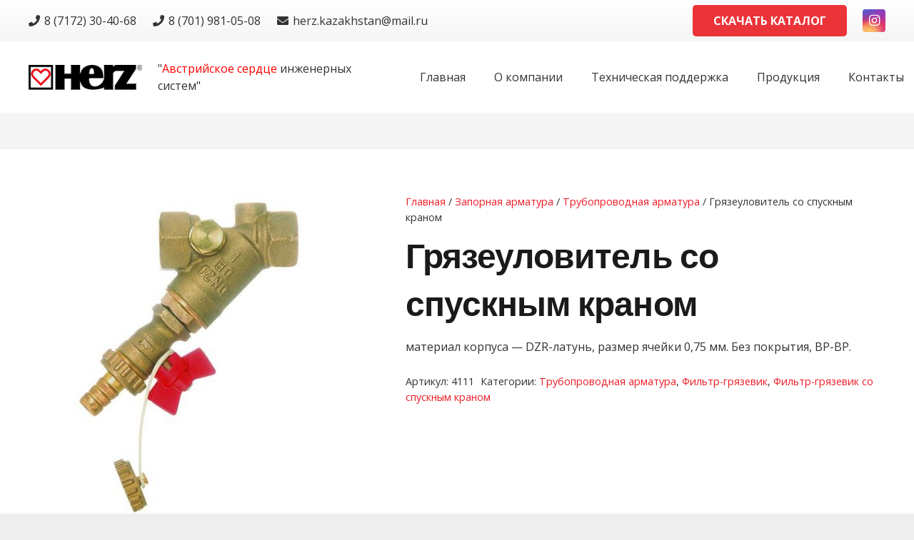

--- FILE ---
content_type: text/html; charset=UTF-8
request_url: https://herz-armaturen.kz/product/gryazeulovitel-so-spusknym-kranom/
body_size: 17462
content:
<!DOCTYPE HTML>
<html lang="ru-RU">
<head>
	<meta charset="UTF-8">
	<meta name='robots' content='index, follow, max-image-preview:large, max-snippet:-1, max-video-preview:-1' />

	<!-- This site is optimized with the Yoast SEO plugin v22.5 - https://yoast.com/wordpress/plugins/seo/ -->
	<title>Грязеуловитель со спускным краном - herz-armaturen.kz</title>
	<link rel="canonical" href="https://herz-armaturen.kz/product/gryazeulovitel-so-spusknym-kranom/" />
	<meta property="og:locale" content="ru_RU" />
	<meta property="og:type" content="article" />
	<meta property="og:title" content="Грязеуловитель со спускным краном - herz-armaturen.kz" />
	<meta property="og:description" content="материал корпуса - DZR-латунь, размер ячейки 0,75 мм. Без покрытия, ВР-ВР." />
	<meta property="og:url" content="https://herz-armaturen.kz/product/gryazeulovitel-so-spusknym-kranom/" />
	<meta property="og:site_name" content="herz-armaturen.kz" />
	<meta property="article:modified_time" content="2019-10-18T06:54:42+00:00" />
	<meta property="og:image" content="https://herz-armaturen.kz/wp-content/uploads/2019/10/1411141.jpg" />
	<meta property="og:image:width" content="500" />
	<meta property="og:image:height" content="500" />
	<meta property="og:image:type" content="image/jpeg" />
	<meta name="twitter:card" content="summary_large_image" />
	<script type="application/ld+json" class="yoast-schema-graph">{"@context":"https://schema.org","@graph":[{"@type":"WebPage","@id":"https://herz-armaturen.kz/product/gryazeulovitel-so-spusknym-kranom/","url":"https://herz-armaturen.kz/product/gryazeulovitel-so-spusknym-kranom/","name":"Грязеуловитель со спускным краном - herz-armaturen.kz","isPartOf":{"@id":"https://herz-armaturen.kz/#website"},"primaryImageOfPage":{"@id":"https://herz-armaturen.kz/product/gryazeulovitel-so-spusknym-kranom/#primaryimage"},"image":{"@id":"https://herz-armaturen.kz/product/gryazeulovitel-so-spusknym-kranom/#primaryimage"},"thumbnailUrl":"https://herz-armaturen.kz/wp-content/uploads/2019/10/1411141.jpg","datePublished":"2019-10-18T06:54:41+00:00","dateModified":"2019-10-18T06:54:42+00:00","breadcrumb":{"@id":"https://herz-armaturen.kz/product/gryazeulovitel-so-spusknym-kranom/#breadcrumb"},"inLanguage":"ru-RU","potentialAction":[{"@type":"ReadAction","target":["https://herz-armaturen.kz/product/gryazeulovitel-so-spusknym-kranom/"]}]},{"@type":"ImageObject","inLanguage":"ru-RU","@id":"https://herz-armaturen.kz/product/gryazeulovitel-so-spusknym-kranom/#primaryimage","url":"https://herz-armaturen.kz/wp-content/uploads/2019/10/1411141.jpg","contentUrl":"https://herz-armaturen.kz/wp-content/uploads/2019/10/1411141.jpg","width":500,"height":500},{"@type":"BreadcrumbList","@id":"https://herz-armaturen.kz/product/gryazeulovitel-so-spusknym-kranom/#breadcrumb","itemListElement":[{"@type":"ListItem","position":1,"name":"Главная страница","item":"https://herz-armaturen.kz/"},{"@type":"ListItem","position":2,"name":"Продукция","item":"https://herz-armaturen.kz/shop/"},{"@type":"ListItem","position":3,"name":"Грязеуловитель со спускным краном"}]},{"@type":"WebSite","@id":"https://herz-armaturen.kz/#website","url":"https://herz-armaturen.kz/","name":"herz-armaturen.kz","description":"Ещё один сайт на WordPress","potentialAction":[{"@type":"SearchAction","target":{"@type":"EntryPoint","urlTemplate":"https://herz-armaturen.kz/?s={search_term_string}"},"query-input":"required name=search_term_string"}],"inLanguage":"ru-RU"}]}</script>
	<!-- / Yoast SEO plugin. -->


<link rel='dns-prefetch' href='//fonts.googleapis.com' />
<link rel="alternate" type="application/rss+xml" title="herz-armaturen.kz &raquo; Лента" href="https://herz-armaturen.kz/feed/" />
<link rel="alternate" type="application/rss+xml" title="herz-armaturen.kz &raquo; Лента комментариев" href="https://herz-armaturen.kz/comments/feed/" />
<link rel="alternate" type="application/rss+xml" title="herz-armaturen.kz &raquo; Лента комментариев к &laquo;Грязеуловитель со спускным краном&raquo;" href="https://herz-armaturen.kz/product/gryazeulovitel-so-spusknym-kranom/feed/" />
<meta name="viewport" content="width=device-width, initial-scale=1">
<meta name="SKYPE_TOOLBAR" content="SKYPE_TOOLBAR_PARSER_COMPATIBLE">
<meta name="theme-color" content="#f5f5f5">
<meta property="og:title" content="Грязеуловитель со спускным краном - herz-armaturen.kz">
<meta name="description" content="материал корпуса - DZR-латунь, размер ячейки 0,75 мм. Без покрытия, ВР-ВР.">
<meta property="og:url" content="https://herz-armaturen.kz/product/gryazeulovitel-so-spusknym-kranom/">
<meta property="og:locale" content="ru_RU">
<meta property="og:site_name" content="herz-armaturen.kz">
<meta property="og:type" content="product">
<meta property="og:image" content="https://herz-armaturen.kz/wp-content/uploads/2019/10/1411141.jpg" itemprop="image">
<script>
window._wpemojiSettings = {"baseUrl":"https:\/\/s.w.org\/images\/core\/emoji\/15.0.3\/72x72\/","ext":".png","svgUrl":"https:\/\/s.w.org\/images\/core\/emoji\/15.0.3\/svg\/","svgExt":".svg","source":{"concatemoji":"https:\/\/herz-armaturen.kz\/wp-includes\/js\/wp-emoji-release.min.js?ver=6.5.7"}};
/*! This file is auto-generated */
!function(i,n){var o,s,e;function c(e){try{var t={supportTests:e,timestamp:(new Date).valueOf()};sessionStorage.setItem(o,JSON.stringify(t))}catch(e){}}function p(e,t,n){e.clearRect(0,0,e.canvas.width,e.canvas.height),e.fillText(t,0,0);var t=new Uint32Array(e.getImageData(0,0,e.canvas.width,e.canvas.height).data),r=(e.clearRect(0,0,e.canvas.width,e.canvas.height),e.fillText(n,0,0),new Uint32Array(e.getImageData(0,0,e.canvas.width,e.canvas.height).data));return t.every(function(e,t){return e===r[t]})}function u(e,t,n){switch(t){case"flag":return n(e,"\ud83c\udff3\ufe0f\u200d\u26a7\ufe0f","\ud83c\udff3\ufe0f\u200b\u26a7\ufe0f")?!1:!n(e,"\ud83c\uddfa\ud83c\uddf3","\ud83c\uddfa\u200b\ud83c\uddf3")&&!n(e,"\ud83c\udff4\udb40\udc67\udb40\udc62\udb40\udc65\udb40\udc6e\udb40\udc67\udb40\udc7f","\ud83c\udff4\u200b\udb40\udc67\u200b\udb40\udc62\u200b\udb40\udc65\u200b\udb40\udc6e\u200b\udb40\udc67\u200b\udb40\udc7f");case"emoji":return!n(e,"\ud83d\udc26\u200d\u2b1b","\ud83d\udc26\u200b\u2b1b")}return!1}function f(e,t,n){var r="undefined"!=typeof WorkerGlobalScope&&self instanceof WorkerGlobalScope?new OffscreenCanvas(300,150):i.createElement("canvas"),a=r.getContext("2d",{willReadFrequently:!0}),o=(a.textBaseline="top",a.font="600 32px Arial",{});return e.forEach(function(e){o[e]=t(a,e,n)}),o}function t(e){var t=i.createElement("script");t.src=e,t.defer=!0,i.head.appendChild(t)}"undefined"!=typeof Promise&&(o="wpEmojiSettingsSupports",s=["flag","emoji"],n.supports={everything:!0,everythingExceptFlag:!0},e=new Promise(function(e){i.addEventListener("DOMContentLoaded",e,{once:!0})}),new Promise(function(t){var n=function(){try{var e=JSON.parse(sessionStorage.getItem(o));if("object"==typeof e&&"number"==typeof e.timestamp&&(new Date).valueOf()<e.timestamp+604800&&"object"==typeof e.supportTests)return e.supportTests}catch(e){}return null}();if(!n){if("undefined"!=typeof Worker&&"undefined"!=typeof OffscreenCanvas&&"undefined"!=typeof URL&&URL.createObjectURL&&"undefined"!=typeof Blob)try{var e="postMessage("+f.toString()+"("+[JSON.stringify(s),u.toString(),p.toString()].join(",")+"));",r=new Blob([e],{type:"text/javascript"}),a=new Worker(URL.createObjectURL(r),{name:"wpTestEmojiSupports"});return void(a.onmessage=function(e){c(n=e.data),a.terminate(),t(n)})}catch(e){}c(n=f(s,u,p))}t(n)}).then(function(e){for(var t in e)n.supports[t]=e[t],n.supports.everything=n.supports.everything&&n.supports[t],"flag"!==t&&(n.supports.everythingExceptFlag=n.supports.everythingExceptFlag&&n.supports[t]);n.supports.everythingExceptFlag=n.supports.everythingExceptFlag&&!n.supports.flag,n.DOMReady=!1,n.readyCallback=function(){n.DOMReady=!0}}).then(function(){return e}).then(function(){var e;n.supports.everything||(n.readyCallback(),(e=n.source||{}).concatemoji?t(e.concatemoji):e.wpemoji&&e.twemoji&&(t(e.twemoji),t(e.wpemoji)))}))}((window,document),window._wpemojiSettings);
</script>
<style id='wp-emoji-styles-inline-css'>

	img.wp-smiley, img.emoji {
		display: inline !important;
		border: none !important;
		box-shadow: none !important;
		height: 1em !important;
		width: 1em !important;
		margin: 0 0.07em !important;
		vertical-align: -0.1em !important;
		background: none !important;
		padding: 0 !important;
	}
</style>
<link rel='stylesheet' id='contact-form-7-css' href='https://herz-armaturen.kz/wp-content/plugins/contact-form-7/includes/css/styles.css?ver=5.9.3' media='all' />
<link rel='stylesheet' id='photoswipe-css' href='https://herz-armaturen.kz/wp-content/plugins/woocommerce/assets/css/photoswipe/photoswipe.min.css?ver=8.8.5' media='all' />
<link rel='stylesheet' id='photoswipe-default-skin-css' href='https://herz-armaturen.kz/wp-content/plugins/woocommerce/assets/css/photoswipe/default-skin/default-skin.min.css?ver=8.8.5' media='all' />
<style id='woocommerce-inline-inline-css'>
.woocommerce form .form-row .required { visibility: visible; }
</style>
<link rel='stylesheet' id='us-fonts-css' href='https://fonts.googleapis.com/css?family=Open+Sans%3A400%2C700%7CPoppins%3A600&#038;display=swap&#038;ver=6.5.7' media='all' />
<link rel='stylesheet' id='fancybox-css' href='https://herz-armaturen.kz/wp-content/plugins/easy-fancybox/fancybox/1.5.4/jquery.fancybox.min.css?ver=6.5.7' media='screen' />
<link rel='stylesheet' id='popup-maker-site-css' href='//herz-armaturen.kz/wp-content/uploads/pum/pum-site-styles.css?generated=1710845472&#038;ver=1.18.5' media='all' />
<link rel='stylesheet' id='us-theme-css' href='https://herz-armaturen.kz/wp-content/uploads/us-assets/herz-armaturen.kz.css?ver=acef880b' media='all' />
<script src="https://herz-armaturen.kz/wp-includes/js/jquery/jquery.min.js?ver=3.7.1" id="jquery-core-js"></script>
<script src="https://herz-armaturen.kz/wp-content/plugins/woocommerce/assets/js/jquery-blockui/jquery.blockUI.min.js?ver=2.7.0-wc.8.8.5" id="jquery-blockui-js" defer data-wp-strategy="defer"></script>
<script id="wc-add-to-cart-js-extra">
var wc_add_to_cart_params = {"ajax_url":"\/wp-admin\/admin-ajax.php","wc_ajax_url":"\/?wc-ajax=%%endpoint%%","i18n_view_cart":"\u041f\u0440\u043e\u0441\u043c\u043e\u0442\u0440 \u043a\u043e\u0440\u0437\u0438\u043d\u044b","cart_url":"https:\/\/herz-armaturen.kz\/cart\/","is_cart":"","cart_redirect_after_add":"no"};
</script>
<script src="https://herz-armaturen.kz/wp-content/plugins/woocommerce/assets/js/frontend/add-to-cart.min.js?ver=8.8.5" id="wc-add-to-cart-js" defer data-wp-strategy="defer"></script>
<script src="https://herz-armaturen.kz/wp-content/plugins/woocommerce/assets/js/zoom/jquery.zoom.min.js?ver=1.7.21-wc.8.8.5" id="zoom-js" defer data-wp-strategy="defer"></script>
<script src="https://herz-armaturen.kz/wp-content/plugins/woocommerce/assets/js/photoswipe/photoswipe.min.js?ver=4.1.1-wc.8.8.5" id="photoswipe-js" defer data-wp-strategy="defer"></script>
<script src="https://herz-armaturen.kz/wp-content/plugins/woocommerce/assets/js/photoswipe/photoswipe-ui-default.min.js?ver=4.1.1-wc.8.8.5" id="photoswipe-ui-default-js" defer data-wp-strategy="defer"></script>
<script id="wc-single-product-js-extra">
var wc_single_product_params = {"i18n_required_rating_text":"\u041f\u043e\u0436\u0430\u043b\u0443\u0439\u0441\u0442\u0430, \u043f\u043e\u0441\u0442\u0430\u0432\u044c\u0442\u0435 \u043e\u0446\u0435\u043d\u043a\u0443","review_rating_required":"yes","flexslider":{"rtl":false,"animation":"slide","smoothHeight":true,"directionNav":false,"controlNav":"thumbnails","slideshow":false,"animationSpeed":500,"animationLoop":false,"allowOneSlide":false},"zoom_enabled":"1","zoom_options":[],"photoswipe_enabled":"1","photoswipe_options":{"shareEl":false,"closeOnScroll":false,"history":false,"hideAnimationDuration":0,"showAnimationDuration":0},"flexslider_enabled":""};
</script>
<script src="https://herz-armaturen.kz/wp-content/plugins/woocommerce/assets/js/frontend/single-product.min.js?ver=8.8.5" id="wc-single-product-js" defer data-wp-strategy="defer"></script>
<script src="https://herz-armaturen.kz/wp-content/plugins/woocommerce/assets/js/js-cookie/js.cookie.min.js?ver=2.1.4-wc.8.8.5" id="js-cookie-js" defer data-wp-strategy="defer"></script>
<script id="woocommerce-js-extra">
var woocommerce_params = {"ajax_url":"\/wp-admin\/admin-ajax.php","wc_ajax_url":"\/?wc-ajax=%%endpoint%%"};
</script>
<script src="https://herz-armaturen.kz/wp-content/plugins/woocommerce/assets/js/frontend/woocommerce.min.js?ver=8.8.5" id="woocommerce-js" defer data-wp-strategy="defer"></script>
<script></script><link rel="https://api.w.org/" href="https://herz-armaturen.kz/wp-json/" /><link rel="alternate" type="application/json" href="https://herz-armaturen.kz/wp-json/wp/v2/product/11938" /><link rel="EditURI" type="application/rsd+xml" title="RSD" href="https://herz-armaturen.kz/xmlrpc.php?rsd" />
<meta name="generator" content="WordPress 6.5.7" />
<meta name="generator" content="WooCommerce 8.8.5" />
<link rel='shortlink' href='https://herz-armaturen.kz/?p=11938' />
<link rel="alternate" type="application/json+oembed" href="https://herz-armaturen.kz/wp-json/oembed/1.0/embed?url=https%3A%2F%2Fherz-armaturen.kz%2Fproduct%2Fgryazeulovitel-so-spusknym-kranom%2F" />
<link rel="alternate" type="text/xml+oembed" href="https://herz-armaturen.kz/wp-json/oembed/1.0/embed?url=https%3A%2F%2Fherz-armaturen.kz%2Fproduct%2Fgryazeulovitel-so-spusknym-kranom%2F&#038;format=xml" />
		<script id="us_add_no_touch">
			if ( ! /Android|webOS|iPhone|iPad|iPod|BlackBerry|IEMobile|Opera Mini/i.test( navigator.userAgent ) ) {
				var root = document.getElementsByTagName( 'html' )[ 0 ]
				root.className += " no-touch";
			}
		</script>
			<noscript><style>.woocommerce-product-gallery{ opacity: 1 !important; }</style></noscript>
	<style>.recentcomments a{display:inline !important;padding:0 !important;margin:0 !important;}</style><meta name="generator" content="Powered by WPBakery Page Builder - drag and drop page builder for WordPress."/>
<meta name="generator" content="Powered by Slider Revolution 6.7.6 - responsive, Mobile-Friendly Slider Plugin for WordPress with comfortable drag and drop interface." />
<script>function setREVStartSize(e){
			//window.requestAnimationFrame(function() {
				window.RSIW = window.RSIW===undefined ? window.innerWidth : window.RSIW;
				window.RSIH = window.RSIH===undefined ? window.innerHeight : window.RSIH;
				try {
					var pw = document.getElementById(e.c).parentNode.offsetWidth,
						newh;
					pw = pw===0 || isNaN(pw) || (e.l=="fullwidth" || e.layout=="fullwidth") ? window.RSIW : pw;
					e.tabw = e.tabw===undefined ? 0 : parseInt(e.tabw);
					e.thumbw = e.thumbw===undefined ? 0 : parseInt(e.thumbw);
					e.tabh = e.tabh===undefined ? 0 : parseInt(e.tabh);
					e.thumbh = e.thumbh===undefined ? 0 : parseInt(e.thumbh);
					e.tabhide = e.tabhide===undefined ? 0 : parseInt(e.tabhide);
					e.thumbhide = e.thumbhide===undefined ? 0 : parseInt(e.thumbhide);
					e.mh = e.mh===undefined || e.mh=="" || e.mh==="auto" ? 0 : parseInt(e.mh,0);
					if(e.layout==="fullscreen" || e.l==="fullscreen")
						newh = Math.max(e.mh,window.RSIH);
					else{
						e.gw = Array.isArray(e.gw) ? e.gw : [e.gw];
						for (var i in e.rl) if (e.gw[i]===undefined || e.gw[i]===0) e.gw[i] = e.gw[i-1];
						e.gh = e.el===undefined || e.el==="" || (Array.isArray(e.el) && e.el.length==0)? e.gh : e.el;
						e.gh = Array.isArray(e.gh) ? e.gh : [e.gh];
						for (var i in e.rl) if (e.gh[i]===undefined || e.gh[i]===0) e.gh[i] = e.gh[i-1];
											
						var nl = new Array(e.rl.length),
							ix = 0,
							sl;
						e.tabw = e.tabhide>=pw ? 0 : e.tabw;
						e.thumbw = e.thumbhide>=pw ? 0 : e.thumbw;
						e.tabh = e.tabhide>=pw ? 0 : e.tabh;
						e.thumbh = e.thumbhide>=pw ? 0 : e.thumbh;
						for (var i in e.rl) nl[i] = e.rl[i]<window.RSIW ? 0 : e.rl[i];
						sl = nl[0];
						for (var i in nl) if (sl>nl[i] && nl[i]>0) { sl = nl[i]; ix=i;}
						var m = pw>(e.gw[ix]+e.tabw+e.thumbw) ? 1 : (pw-(e.tabw+e.thumbw)) / (e.gw[ix]);
						newh =  (e.gh[ix] * m) + (e.tabh + e.thumbh);
					}
					var el = document.getElementById(e.c);
					if (el!==null && el) el.style.height = newh+"px";
					el = document.getElementById(e.c+"_wrapper");
					if (el!==null && el) {
						el.style.height = newh+"px";
						el.style.display = "block";
					}
				} catch(e){
					console.log("Failure at Presize of Slider:" + e)
				}
			//});
		  };</script>
		<style id="wp-custom-css">
			.prod-info>h3{
	display: none;
}

.prod-info>table{
	border-bottom: none;
}

.prod-info tr, td, th{
	vertical-align: top;
	padding: 0.6rem 1rem;
	border-bottom: 1px solid;
	outline: none !important;
	border: 2px #cacaca solid;
}

.prod-info-m{
	display: none;
}

.prod-info-m>ul{
	width: 100%;
	list-style: none;
	margin: 0 auto;
}

.prod-info-m ul:hover{
	cursor: pointer;
}

.prod-info-m ul li{
	display: flex;
	margin-top:15px;
	text-decoration: underline;
	color: #eb3439;
	font-size:20px;
}

.prod-info-m ul li:hover{
	cursor: pointer;
}

.current-cat.cat-parent::before,
ul>li.current-cat-parent::before{
	transform: rotate(90deg);
	font-weight:700;
	font-size: 22px;
}

/* current-cat cat-parent */




@media (max-width: 700px) {
	.prod-info {
		display: none;
	}
	
	.prod-info-m {
		display: block;
	}
}

@media (max-width: 410px) {
	.prod-info-m table{
		font-size: 14px;
		width: 95%;
		margin: 0 auto;
	}
}

@media (max-width: 370px) {
	.prod-info-m table{
		font-size: 12px;
		width: 90%;
		margin: 0 auto;
	}
}

@media (max-width: 340px) {
	.prod-info-m table{
		font-size: 12px;
		width: auto;
		margin-left: -15px;
	}
}		</style>
		<noscript><style> .wpb_animate_when_almost_visible { opacity: 1; }</style></noscript>		<style id="us-icon-fonts">@font-face{font-display:block;font-style:normal;font-family:"fontawesome";font-weight:900;src:url("https://herz-armaturen.kz/wp-content/themes/Impreza/fonts/fa-solid-900.woff2?ver=8.21.3") format("woff2")}.fas{font-family:"fontawesome";font-weight:900}@font-face{font-display:block;font-style:normal;font-family:"fontawesome";font-weight:400;src:url("https://herz-armaturen.kz/wp-content/themes/Impreza/fonts/fa-regular-400.woff2?ver=8.21.3") format("woff2")}.far{font-family:"fontawesome";font-weight:400}@font-face{font-display:block;font-style:normal;font-family:"fontawesome";font-weight:300;src:url("https://herz-armaturen.kz/wp-content/themes/Impreza/fonts/fa-light-300.woff2?ver=8.21.3") format("woff2")}.fal{font-family:"fontawesome";font-weight:300}@font-face{font-display:block;font-style:normal;font-family:"Font Awesome 5 Duotone";font-weight:900;src:url("https://herz-armaturen.kz/wp-content/themes/Impreza/fonts/fa-duotone-900.woff2?ver=8.21.3") format("woff2")}.fad{font-family:"Font Awesome 5 Duotone";font-weight:900}.fad{position:relative}.fad:before{position:absolute}.fad:after{opacity:0.4}@font-face{font-display:block;font-style:normal;font-family:"Font Awesome 5 Brands";font-weight:400;src:url("https://herz-armaturen.kz/wp-content/themes/Impreza/fonts/fa-brands-400.woff2?ver=8.21.3") format("woff2")}.fab{font-family:"Font Awesome 5 Brands";font-weight:400}@font-face{font-display:block;font-style:normal;font-family:"Material Icons";font-weight:400;src:url("https://herz-armaturen.kz/wp-content/themes/Impreza/fonts/material-icons.woff2?ver=8.21.3") format("woff2")}.material-icons{font-family:"Material Icons";font-weight:400}</style>
				<style id="us-current-header-css"> .l-subheader.at_top,.l-subheader.at_top .w-dropdown-list,.l-subheader.at_top .type_mobile .w-nav-list.level_1{background:var(--color-header-top-bg-grad);color:var(--color-header-top-text)}.no-touch .l-subheader.at_top a:hover,.no-touch .l-header.bg_transparent .l-subheader.at_top .w-dropdown.opened a:hover{color:var(--color-header-top-text-hover)}.l-header.bg_transparent:not(.sticky) .l-subheader.at_top{background:var(--color-header-top-transparent-bg);color:var(--color-header-top-transparent-text)}.no-touch .l-header.bg_transparent:not(.sticky) .at_top .w-cart-link:hover,.no-touch .l-header.bg_transparent:not(.sticky) .at_top .w-text a:hover,.no-touch .l-header.bg_transparent:not(.sticky) .at_top .w-html a:hover,.no-touch .l-header.bg_transparent:not(.sticky) .at_top .w-nav>a:hover,.no-touch .l-header.bg_transparent:not(.sticky) .at_top .w-menu a:hover,.no-touch .l-header.bg_transparent:not(.sticky) .at_top .w-search>a:hover,.no-touch .l-header.bg_transparent:not(.sticky) .at_top .w-dropdown a:hover,.no-touch .l-header.bg_transparent:not(.sticky) .at_top .type_desktop .menu-item.level_1:hover>a{color:var(--color-header-transparent-text-hover)}.l-subheader.at_middle,.l-subheader.at_middle .w-dropdown-list,.l-subheader.at_middle .type_mobile .w-nav-list.level_1{background:var(--color-header-middle-bg);color:var(--color-header-middle-text)}.no-touch .l-subheader.at_middle a:hover,.no-touch .l-header.bg_transparent .l-subheader.at_middle .w-dropdown.opened a:hover{color:var(--color-header-middle-text-hover)}.l-header.bg_transparent:not(.sticky) .l-subheader.at_middle{background:var(--color-header-transparent-bg);color:var(--color-header-transparent-text)}.no-touch .l-header.bg_transparent:not(.sticky) .at_middle .w-cart-link:hover,.no-touch .l-header.bg_transparent:not(.sticky) .at_middle .w-text a:hover,.no-touch .l-header.bg_transparent:not(.sticky) .at_middle .w-html a:hover,.no-touch .l-header.bg_transparent:not(.sticky) .at_middle .w-nav>a:hover,.no-touch .l-header.bg_transparent:not(.sticky) .at_middle .w-menu a:hover,.no-touch .l-header.bg_transparent:not(.sticky) .at_middle .w-search>a:hover,.no-touch .l-header.bg_transparent:not(.sticky) .at_middle .w-dropdown a:hover,.no-touch .l-header.bg_transparent:not(.sticky) .at_middle .type_desktop .menu-item.level_1:hover>a{color:var(--color-header-transparent-text-hover)}.l-subheader.at_bottom,.l-subheader.at_bottom .w-dropdown-list,.l-subheader.at_bottom .type_mobile .w-nav-list.level_1{background:#f5f5f5;color:#333333}.no-touch .l-subheader.at_bottom a:hover,.no-touch .l-header.bg_transparent .l-subheader.at_bottom .w-dropdown.opened a:hover{color:#ed1b24}.l-header.bg_transparent:not(.sticky) .l-subheader.at_bottom{background:var(--color-header-transparent-bg);color:var(--color-header-transparent-text)}.no-touch .l-header.bg_transparent:not(.sticky) .at_bottom .w-cart-link:hover,.no-touch .l-header.bg_transparent:not(.sticky) .at_bottom .w-text a:hover,.no-touch .l-header.bg_transparent:not(.sticky) .at_bottom .w-html a:hover,.no-touch .l-header.bg_transparent:not(.sticky) .at_bottom .w-nav>a:hover,.no-touch .l-header.bg_transparent:not(.sticky) .at_bottom .w-menu a:hover,.no-touch .l-header.bg_transparent:not(.sticky) .at_bottom .w-search>a:hover,.no-touch .l-header.bg_transparent:not(.sticky) .at_bottom .w-dropdown a:hover,.no-touch .l-header.bg_transparent:not(.sticky) .at_bottom .type_desktop .menu-item.level_1:hover>a{color:var(--color-header-transparent-text-hover)}.header_ver .l-header{background:var(--color-header-middle-bg);color:var(--color-header-middle-text)}@media (min-width:901px){.hidden_for_default{display:none!important}.l-header{position:relative;z-index:111;width:100%}.l-subheader{margin:0 auto}.l-subheader.width_full{padding-left:1.5rem;padding-right:1.5rem}.l-subheader-h{display:flex;align-items:center;position:relative;margin:0 auto;max-width:var(--site-content-width,1200px);height:inherit}.w-header-show{display:none}.l-header.pos_fixed{position:fixed;left:0}.l-header.pos_fixed:not(.notransition) .l-subheader{transition-property:transform,background,box-shadow,line-height,height;transition-duration:.3s;transition-timing-function:cubic-bezier(.78,.13,.15,.86)}.headerinpos_bottom.sticky_first_section .l-header.pos_fixed{position:fixed!important}.header_hor .l-header.sticky_auto_hide{transition:transform .3s cubic-bezier(.78,.13,.15,.86) .1s}.header_hor .l-header.sticky_auto_hide.down{transform:translateY(-110%)}.l-header.bg_transparent:not(.sticky) .l-subheader{box-shadow:none!important;background:none}.l-header.bg_transparent~.l-main .l-section.width_full.height_auto:first-of-type>.l-section-h{padding-top:0!important;padding-bottom:0!important}.l-header.pos_static.bg_transparent{position:absolute;left:0}.l-subheader.width_full .l-subheader-h{max-width:none!important}.l-header.shadow_thin .l-subheader.at_middle,.l-header.shadow_thin .l-subheader.at_bottom{box-shadow:0 1px 0 rgba(0,0,0,0.08)}.l-header.shadow_wide .l-subheader.at_middle,.l-header.shadow_wide .l-subheader.at_bottom{box-shadow:0 3px 5px -1px rgba(0,0,0,0.1),0 2px 1px -1px rgba(0,0,0,0.05)}.header_hor .l-subheader-cell>.w-cart{margin-left:0;margin-right:0}:root{--header-height:208px;--header-sticky-height:60px}.l-header:before{content:'208'}.l-header.sticky:before{content:'60'}.l-subheader.at_top{line-height:58px;height:58px}.l-header.sticky .l-subheader.at_top{line-height:0px;height:0px;overflow:hidden}.l-subheader.at_middle{line-height:100px;height:100px}.l-header.sticky .l-subheader.at_middle{line-height:60px;height:60px}.l-subheader.at_bottom{line-height:50px;height:50px}.l-header.sticky .l-subheader.at_bottom{line-height:0px;height:0px;overflow:hidden}.headerinpos_above .l-header.pos_fixed{overflow:hidden;transition:transform 0.3s;transform:translate3d(0,-100%,0)}.headerinpos_above .l-header.pos_fixed.sticky{overflow:visible;transform:none}.headerinpos_above .l-header.pos_fixed~.l-section>.l-section-h,.headerinpos_above .l-header.pos_fixed~.l-main .l-section:first-of-type>.l-section-h{padding-top:0!important}.headerinpos_below .l-header.pos_fixed:not(.sticky){position:absolute;top:100%}.headerinpos_below .l-header.pos_fixed~.l-main>.l-section:first-of-type>.l-section-h{padding-top:0!important}.headerinpos_below .l-header.pos_fixed~.l-main .l-section.full_height:nth-of-type(2){min-height:100vh}.headerinpos_below .l-header.pos_fixed~.l-main>.l-section:nth-of-type(2)>.l-section-h{padding-top:var(--header-height)}.headerinpos_bottom .l-header.pos_fixed:not(.sticky){position:absolute;top:100vh}.headerinpos_bottom .l-header.pos_fixed~.l-main>.l-section:first-of-type>.l-section-h{padding-top:0!important}.headerinpos_bottom .l-header.pos_fixed~.l-main>.l-section:first-of-type>.l-section-h{padding-bottom:var(--header-height)}.headerinpos_bottom .l-header.pos_fixed.bg_transparent~.l-main .l-section.valign_center:not(.height_auto):first-of-type>.l-section-h{top:calc( var(--header-height) / 2 )}.headerinpos_bottom .l-header.pos_fixed:not(.sticky) .w-cart-dropdown,.headerinpos_bottom .l-header.pos_fixed:not(.sticky) .w-nav.type_desktop .w-nav-list.level_2{bottom:100%;transform-origin:0 100%}.headerinpos_bottom .l-header.pos_fixed:not(.sticky) .w-nav.type_mobile.m_layout_dropdown .w-nav-list.level_1{top:auto;bottom:100%;box-shadow:var(--box-shadow-up)}.headerinpos_bottom .l-header.pos_fixed:not(.sticky) .w-nav.type_desktop .w-nav-list.level_3,.headerinpos_bottom .l-header.pos_fixed:not(.sticky) .w-nav.type_desktop .w-nav-list.level_4{top:auto;bottom:0;transform-origin:0 100%}.headerinpos_bottom .l-header.pos_fixed:not(.sticky) .w-dropdown-list{top:auto;bottom:-0.4em;padding-top:0.4em;padding-bottom:2.4em}.admin-bar .l-header.pos_static.bg_solid~.l-main .l-section.full_height:first-of-type{min-height:calc( 100vh - var(--header-height) - 32px )}.admin-bar .l-header.pos_fixed:not(.sticky_auto_hide)~.l-main .l-section.full_height:not(:first-of-type){min-height:calc( 100vh - var(--header-sticky-height) - 32px )}.admin-bar.headerinpos_below .l-header.pos_fixed~.l-main .l-section.full_height:nth-of-type(2){min-height:calc(100vh - 32px)}}@media (min-width:1025px) and (max-width:900px){.hidden_for_laptops{display:none!important}.l-header{position:relative;z-index:111;width:100%}.l-subheader{margin:0 auto}.l-subheader.width_full{padding-left:1.5rem;padding-right:1.5rem}.l-subheader-h{display:flex;align-items:center;position:relative;margin:0 auto;max-width:var(--site-content-width,1200px);height:inherit}.w-header-show{display:none}.l-header.pos_fixed{position:fixed;left:0}.l-header.pos_fixed:not(.notransition) .l-subheader{transition-property:transform,background,box-shadow,line-height,height;transition-duration:.3s;transition-timing-function:cubic-bezier(.78,.13,.15,.86)}.headerinpos_bottom.sticky_first_section .l-header.pos_fixed{position:fixed!important}.header_hor .l-header.sticky_auto_hide{transition:transform .3s cubic-bezier(.78,.13,.15,.86) .1s}.header_hor .l-header.sticky_auto_hide.down{transform:translateY(-110%)}.l-header.bg_transparent:not(.sticky) .l-subheader{box-shadow:none!important;background:none}.l-header.bg_transparent~.l-main .l-section.width_full.height_auto:first-of-type>.l-section-h{padding-top:0!important;padding-bottom:0!important}.l-header.pos_static.bg_transparent{position:absolute;left:0}.l-subheader.width_full .l-subheader-h{max-width:none!important}.l-header.shadow_thin .l-subheader.at_middle,.l-header.shadow_thin .l-subheader.at_bottom{box-shadow:0 1px 0 rgba(0,0,0,0.08)}.l-header.shadow_wide .l-subheader.at_middle,.l-header.shadow_wide .l-subheader.at_bottom{box-shadow:0 3px 5px -1px rgba(0,0,0,0.1),0 2px 1px -1px rgba(0,0,0,0.05)}.header_hor .l-subheader-cell>.w-cart{margin-left:0;margin-right:0}:root{--header-height:208px;--header-sticky-height:60px}.l-header:before{content:'208'}.l-header.sticky:before{content:'60'}.l-subheader.at_top{line-height:58px;height:58px}.l-header.sticky .l-subheader.at_top{line-height:0px;height:0px;overflow:hidden}.l-subheader.at_middle{line-height:100px;height:100px}.l-header.sticky .l-subheader.at_middle{line-height:60px;height:60px}.l-subheader.at_bottom{line-height:50px;height:50px}.l-header.sticky .l-subheader.at_bottom{line-height:0px;height:0px;overflow:hidden}.headerinpos_above .l-header.pos_fixed{overflow:hidden;transition:transform 0.3s;transform:translate3d(0,-100%,0)}.headerinpos_above .l-header.pos_fixed.sticky{overflow:visible;transform:none}.headerinpos_above .l-header.pos_fixed~.l-section>.l-section-h,.headerinpos_above .l-header.pos_fixed~.l-main .l-section:first-of-type>.l-section-h{padding-top:0!important}.headerinpos_below .l-header.pos_fixed:not(.sticky){position:absolute;top:100%}.headerinpos_below .l-header.pos_fixed~.l-main>.l-section:first-of-type>.l-section-h{padding-top:0!important}.headerinpos_below .l-header.pos_fixed~.l-main .l-section.full_height:nth-of-type(2){min-height:100vh}.headerinpos_below .l-header.pos_fixed~.l-main>.l-section:nth-of-type(2)>.l-section-h{padding-top:var(--header-height)}.headerinpos_bottom .l-header.pos_fixed:not(.sticky){position:absolute;top:100vh}.headerinpos_bottom .l-header.pos_fixed~.l-main>.l-section:first-of-type>.l-section-h{padding-top:0!important}.headerinpos_bottom .l-header.pos_fixed~.l-main>.l-section:first-of-type>.l-section-h{padding-bottom:var(--header-height)}.headerinpos_bottom .l-header.pos_fixed.bg_transparent~.l-main .l-section.valign_center:not(.height_auto):first-of-type>.l-section-h{top:calc( var(--header-height) / 2 )}.headerinpos_bottom .l-header.pos_fixed:not(.sticky) .w-cart-dropdown,.headerinpos_bottom .l-header.pos_fixed:not(.sticky) .w-nav.type_desktop .w-nav-list.level_2{bottom:100%;transform-origin:0 100%}.headerinpos_bottom .l-header.pos_fixed:not(.sticky) .w-nav.type_mobile.m_layout_dropdown .w-nav-list.level_1{top:auto;bottom:100%;box-shadow:var(--box-shadow-up)}.headerinpos_bottom .l-header.pos_fixed:not(.sticky) .w-nav.type_desktop .w-nav-list.level_3,.headerinpos_bottom .l-header.pos_fixed:not(.sticky) .w-nav.type_desktop .w-nav-list.level_4{top:auto;bottom:0;transform-origin:0 100%}.headerinpos_bottom .l-header.pos_fixed:not(.sticky) .w-dropdown-list{top:auto;bottom:-0.4em;padding-top:0.4em;padding-bottom:2.4em}.admin-bar .l-header.pos_static.bg_solid~.l-main .l-section.full_height:first-of-type{min-height:calc( 100vh - var(--header-height) - 32px )}.admin-bar .l-header.pos_fixed:not(.sticky_auto_hide)~.l-main .l-section.full_height:not(:first-of-type){min-height:calc( 100vh - var(--header-sticky-height) - 32px )}.admin-bar.headerinpos_below .l-header.pos_fixed~.l-main .l-section.full_height:nth-of-type(2){min-height:calc(100vh - 32px)}}@media (min-width:601px) and (max-width:1024px){.hidden_for_tablets{display:none!important}.l-header{position:relative;z-index:111;width:100%}.l-subheader{margin:0 auto}.l-subheader.width_full{padding-left:1.5rem;padding-right:1.5rem}.l-subheader-h{display:flex;align-items:center;position:relative;margin:0 auto;max-width:var(--site-content-width,1200px);height:inherit}.w-header-show{display:none}.l-header.pos_fixed{position:fixed;left:0}.l-header.pos_fixed:not(.notransition) .l-subheader{transition-property:transform,background,box-shadow,line-height,height;transition-duration:.3s;transition-timing-function:cubic-bezier(.78,.13,.15,.86)}.headerinpos_bottom.sticky_first_section .l-header.pos_fixed{position:fixed!important}.header_hor .l-header.sticky_auto_hide{transition:transform .3s cubic-bezier(.78,.13,.15,.86) .1s}.header_hor .l-header.sticky_auto_hide.down{transform:translateY(-110%)}.l-header.bg_transparent:not(.sticky) .l-subheader{box-shadow:none!important;background:none}.l-header.bg_transparent~.l-main .l-section.width_full.height_auto:first-of-type>.l-section-h{padding-top:0!important;padding-bottom:0!important}.l-header.pos_static.bg_transparent{position:absolute;left:0}.l-subheader.width_full .l-subheader-h{max-width:none!important}.l-header.shadow_thin .l-subheader.at_middle,.l-header.shadow_thin .l-subheader.at_bottom{box-shadow:0 1px 0 rgba(0,0,0,0.08)}.l-header.shadow_wide .l-subheader.at_middle,.l-header.shadow_wide .l-subheader.at_bottom{box-shadow:0 3px 5px -1px rgba(0,0,0,0.1),0 2px 1px -1px rgba(0,0,0,0.05)}.header_hor .l-subheader-cell>.w-cart{margin-left:0;margin-right:0}:root{--header-height:170px;--header-sticky-height:110px}.l-header:before{content:'170'}.l-header.sticky:before{content:'110'}.l-subheader.at_top{line-height:40px;height:40px}.l-header.sticky .l-subheader.at_top{line-height:0px;height:0px;overflow:hidden}.l-subheader.at_middle{line-height:80px;height:80px}.l-header.sticky .l-subheader.at_middle{line-height:60px;height:60px}.l-subheader.at_bottom{line-height:50px;height:50px}.l-header.sticky .l-subheader.at_bottom{line-height:50px;height:50px}}@media (max-width:600px){.hidden_for_mobiles{display:none!important}.l-subheader.at_top{display:none}.l-subheader.at_bottom{display:none}.l-header{position:relative;z-index:111;width:100%}.l-subheader{margin:0 auto}.l-subheader.width_full{padding-left:1.5rem;padding-right:1.5rem}.l-subheader-h{display:flex;align-items:center;position:relative;margin:0 auto;max-width:var(--site-content-width,1200px);height:inherit}.w-header-show{display:none}.l-header.pos_fixed{position:fixed;left:0}.l-header.pos_fixed:not(.notransition) .l-subheader{transition-property:transform,background,box-shadow,line-height,height;transition-duration:.3s;transition-timing-function:cubic-bezier(.78,.13,.15,.86)}.headerinpos_bottom.sticky_first_section .l-header.pos_fixed{position:fixed!important}.header_hor .l-header.sticky_auto_hide{transition:transform .3s cubic-bezier(.78,.13,.15,.86) .1s}.header_hor .l-header.sticky_auto_hide.down{transform:translateY(-110%)}.l-header.bg_transparent:not(.sticky) .l-subheader{box-shadow:none!important;background:none}.l-header.bg_transparent~.l-main .l-section.width_full.height_auto:first-of-type>.l-section-h{padding-top:0!important;padding-bottom:0!important}.l-header.pos_static.bg_transparent{position:absolute;left:0}.l-subheader.width_full .l-subheader-h{max-width:none!important}.l-header.shadow_thin .l-subheader.at_middle,.l-header.shadow_thin .l-subheader.at_bottom{box-shadow:0 1px 0 rgba(0,0,0,0.08)}.l-header.shadow_wide .l-subheader.at_middle,.l-header.shadow_wide .l-subheader.at_bottom{box-shadow:0 3px 5px -1px rgba(0,0,0,0.1),0 2px 1px -1px rgba(0,0,0,0.05)}.header_hor .l-subheader-cell>.w-cart{margin-left:0;margin-right:0}:root{--header-height:50px;--header-sticky-height:50px}.l-header:before{content:'50'}.l-header.sticky:before{content:'50'}.l-subheader.at_top{line-height:40px;height:40px}.l-header.sticky .l-subheader.at_top{line-height:0px;height:0px;overflow:hidden}.l-subheader.at_middle{line-height:50px;height:50px}.l-header.sticky .l-subheader.at_middle{line-height:50px;height:50px}.l-subheader.at_bottom{line-height:50px;height:50px}.l-header.sticky .l-subheader.at_bottom{line-height:50px;height:50px}}@media (min-width:901px){.ush_image_1{height:35px!important}.l-header.sticky .ush_image_1{height:25px!important}}@media (min-width:1025px) and (max-width:900px){.ush_image_1{height:30px!important}.l-header.sticky .ush_image_1{height:30px!important}}@media (min-width:601px) and (max-width:1024px){.ush_image_1{height:30px!important}.l-header.sticky .ush_image_1{height:30px!important}}@media (max-width:600px){.ush_image_1{height:20px!important}.l-header.sticky .ush_image_1{height:20px!important}}.header_hor .ush_menu_1.type_desktop .menu-item.level_1>a:not(.w-btn){padding-left:20px;padding-right:20px}.header_hor .ush_menu_1.type_desktop .menu-item.level_1>a.w-btn{margin-left:20px;margin-right:20px}.header_hor .ush_menu_1.type_desktop.align-edges>.w-nav-list.level_1{margin-left:-20px;margin-right:-20px}.header_ver .ush_menu_1.type_desktop .menu-item.level_1>a:not(.w-btn){padding-top:20px;padding-bottom:20px}.header_ver .ush_menu_1.type_desktop .menu-item.level_1>a.w-btn{margin-top:20px;margin-bottom:20px}.ush_menu_1.type_desktop .menu-item:not(.level_1){font-size:1rem}.ush_menu_1.type_mobile .w-nav-anchor.level_1,.ush_menu_1.type_mobile .w-nav-anchor.level_1 + .w-nav-arrow{font-size:1.1rem}.ush_menu_1.type_mobile .w-nav-anchor:not(.level_1),.ush_menu_1.type_mobile .w-nav-anchor:not(.level_1) + .w-nav-arrow{font-size:0.9rem}@media (min-width:901px){.ush_menu_1 .w-nav-icon{font-size:20px}}@media (min-width:1025px) and (max-width:900px){.ush_menu_1 .w-nav-icon{font-size:32px}}@media (min-width:601px) and (max-width:1024px){.ush_menu_1 .w-nav-icon{font-size:20px}}@media (max-width:600px){.ush_menu_1 .w-nav-icon{font-size:20px}}.ush_menu_1 .w-nav-icon>div{border-width:3px}@media screen and (max-width:899px){.w-nav.ush_menu_1>.w-nav-list.level_1{display:none}.ush_menu_1 .w-nav-control{display:block}}.ush_menu_1 .w-nav-item.level_1>a:not(.w-btn):focus,.no-touch .ush_menu_1 .w-nav-item.level_1.opened>a:not(.w-btn),.no-touch .ush_menu_1 .w-nav-item.level_1:hover>a:not(.w-btn){background:transparent;color:#ed1b24}.ush_menu_1 .w-nav-item.level_1.current-menu-item>a:not(.w-btn),.ush_menu_1 .w-nav-item.level_1.current-menu-ancestor>a:not(.w-btn),.ush_menu_1 .w-nav-item.level_1.current-page-ancestor>a:not(.w-btn){background:transparent;color:#ed1b24}.l-header.bg_transparent:not(.sticky) .ush_menu_1.type_desktop .w-nav-item.level_1.current-menu-item>a:not(.w-btn),.l-header.bg_transparent:not(.sticky) .ush_menu_1.type_desktop .w-nav-item.level_1.current-menu-ancestor>a:not(.w-btn),.l-header.bg_transparent:not(.sticky) .ush_menu_1.type_desktop .w-nav-item.level_1.current-page-ancestor>a:not(.w-btn){background:transparent;color:rgba(237,27,36,0.68)}.ush_menu_1 .w-nav-list:not(.level_1){background:#ffffff;color:#333333}.no-touch .ush_menu_1 .w-nav-item:not(.level_1)>a:focus,.no-touch .ush_menu_1 .w-nav-item:not(.level_1):hover>a{background:#ed1b24;color:#ffffff}.ush_menu_1 .w-nav-item:not(.level_1).current-menu-item>a,.ush_menu_1 .w-nav-item:not(.level_1).current-menu-ancestor>a,.ush_menu_1 .w-nav-item:not(.level_1).current-page-ancestor>a{background:transparent;color:#ed1b24}.ush_socials_1 .w-socials-list{margin:-0px}.ush_socials_1 .w-socials-item{padding:0px}</style>
		</head>
<body data-rsssl=1 class="product-template-default single single-product postid-11938 l-body Impreza_8.21.3 us-core_8.21.3 header_hor headerinpos_top state_default theme-Impreza woocommerce woocommerce-page woocommerce-no-js us-woo-cart_compact us-woo-catalog wpb-js-composer js-comp-ver-7.6 vc_responsive" itemscope itemtype="https://schema.org/WebPage">

<div class="l-canvas type_wide">
	<header id="page-header" class="l-header pos_fixed shadow_thin bg_solid id_5932" itemscope itemtype="https://schema.org/WPHeader"><div class="l-subheader at_top"><div class="l-subheader-h"><div class="l-subheader-cell at_left"><div class="w-text ush_text_2 nowrap icon_atleft"><a href="tel:+77172304068" class="w-text-h"><i class="fas fa-phone"></i><span class="w-text-value">8 (7172) 30-40-68</span></a></div><div class="w-text ush_text_1 nowrap icon_atleft"><a href="tel:+77172627615" class="w-text-h"><i class="fas fa-phone"></i><span class="w-text-value">8 (701) 981-05-08</span></a></div><div class="w-text ush_text_3 nowrap icon_atleft"><a href="mail:herz.kazakhstan@mail.ru" class="w-text-h"><i class="fas fa-envelope"></i><span class="w-text-value">herz.kazakhstan@mail.ru</span></a></div></div><div class="l-subheader-cell at_center"></div><div class="l-subheader-cell at_right"><a class="w-btn us-btn-style_7 ush_btn_1" target="_blank" rel="nofollow" href="/wp-content/uploads/2019/10/katalog-2019-herz.pdf"><span class="w-btn-label">Скачать каталог</span></a><div class="w-socials ush_socials_1 align_left color_brand shape_rounded style_colored hover_fade"><div class="w-socials-list"><div class="w-socials-item instagram"><a target="_blank" rel="nofollow" href="https://www.instagram.com/herzarmaturen/?igshid=tol7et9idmr1" class="w-socials-item-link" title="Instagram" aria-label="Instagram"><span class="w-socials-item-link-hover"></span><i class="fab fa-instagram"></i></a></div></div></div></div></div></div><div class="l-subheader at_middle"><div class="l-subheader-h"><div class="l-subheader-cell at_left"><div class="w-image ush_image_1"><a href="/" aria-label="logo" class="w-image-h"><img width="177" height="39" src="https://herz-armaturen.kz/wp-content/uploads/2017/07/logo.png" class="attachment-large size-large" alt="" decoding="async" /></a></div></div><div class="l-subheader-cell at_center"><div class="w-html hidden_for_mobiles ush_html_1">"<font color="red">Австрийское сердце</font> инженерных систем"
<!-- TikTok Pixel Code Start -->
<script>
!function (w, d, t) {
  w.TiktokAnalyticsObject=t;var ttq=w[t]=w[t]||[];ttq.methods=["page","track","identify","instances","debug","on","off","once","ready","alias","group","enableCookie","disableCookie","holdConsent","revokeConsent","grantConsent"],ttq.setAndDefer=function(t,e){t[e]=function(){t.push([e].concat(Array.prototype.slice.call(arguments,0)))}};for(var i=0;i<ttq.methods.length;i++)ttq.setAndDefer(ttq,ttq.methods[i]);ttq.instance=function(t){for(
var e=ttq._i[t]||[],n=0;n<ttq.methods.length;n++)ttq.setAndDefer(e,ttq.methods[n]);return e},ttq.load=function(e,n){var r="https://analytics.tiktok.com/i18n/pixel/events.js",o=n&&n.partner;ttq._i=ttq._i||{},ttq._i[e]=[],ttq._i[e]._u=r,ttq._t=ttq._t||{},ttq._t[e]=+new Date,ttq._o=ttq._o||{},ttq._o[e]=n||{};n=document.createElement("script")
;n.type="text/javascript",n.async=!0,n.src=r+"?sdkid="+e+"&lib="+t;e=document.getElementsByTagName("script")[0];e.parentNode.insertBefore(n,e)};


  ttq.load('CV85LVBC77U73VR7093G');
  ttq.page();
}(window, document, 'ttq');
</script>
<!-- TikTok Pixel Code End --></div></div><div class="l-subheader-cell at_right"><nav class="w-nav type_desktop ush_menu_1 height_full dropdown_height m_align_left m_layout_dropdown" itemscope itemtype="https://schema.org/SiteNavigationElement"><a class="w-nav-control" aria-label="Меню" href="#"><div class="w-nav-icon"><div></div></div></a><ul class="w-nav-list level_1 hide_for_mobiles hover_simple"><li id="menu-item-7106" class="menu-item menu-item-type-post_type menu-item-object-page menu-item-home w-nav-item level_1 menu-item-7106"><a class="w-nav-anchor level_1" href="https://herz-armaturen.kz/"><span class="w-nav-title">Главная</span><span class="w-nav-arrow"></span></a></li><li id="menu-item-7087" class="menu-item menu-item-type-post_type menu-item-object-page menu-item-has-children w-nav-item level_1 menu-item-7087"><a class="w-nav-anchor level_1" href="https://herz-armaturen.kz/glavnaya/about/"><span class="w-nav-title">О компании</span><span class="w-nav-arrow"></span></a><ul class="w-nav-list level_2"><li id="menu-item-7378" class="menu-item menu-item-type-post_type menu-item-object-page w-nav-item level_2 menu-item-7378"><a class="w-nav-anchor level_2" href="https://herz-armaturen.kz/o-kompanii-2/sertifikaty/"><span class="w-nav-title">Сертификаты</span><span class="w-nav-arrow"></span></a></li><li id="menu-item-7690" class="menu-item menu-item-type-post_type menu-item-object-page w-nav-item level_2 menu-item-7690"><a class="w-nav-anchor level_2" href="https://herz-armaturen.kz/vakansii/"><span class="w-nav-title">Вакансии</span><span class="w-nav-arrow"></span></a></li><li id="menu-item-7694" class="menu-item menu-item-type-post_type menu-item-object-page w-nav-item level_2 menu-item-7694"><a class="w-nav-anchor level_2" href="https://herz-armaturen.kz/otzyvy/"><span class="w-nav-title">Отзывы</span><span class="w-nav-arrow"></span></a></li></ul></li><li id="menu-item-7295" class="menu-item menu-item-type-custom menu-item-object-custom menu-item-has-children w-nav-item level_1 menu-item-7295"><a class="w-nav-anchor level_1"><span class="w-nav-title">Техническая поддержка</span><span class="w-nav-arrow"></span></a><ul class="w-nav-list level_2"><li id="menu-item-7686" class="menu-item menu-item-type-post_type menu-item-object-page w-nav-item level_2 menu-item-7686"><a class="w-nav-anchor level_2" href="https://herz-armaturen.kz/programma-herz-c-o/"><span class="w-nav-title">Программа HERZ</span><span class="w-nav-arrow"></span></a></li><li id="menu-item-7296" class="menu-item menu-item-type-post_type menu-item-object-page w-nav-item level_2 menu-item-7296"><a class="w-nav-anchor level_2" href="https://herz-armaturen.kz/razchetnye-programmy/"><span class="w-nav-title">Расчетные программы</span><span class="w-nav-arrow"></span></a></li><li id="menu-item-7377" class="menu-item menu-item-type-post_type menu-item-object-page w-nav-item level_2 menu-item-7377"><a class="w-nav-anchor level_2" href="https://herz-armaturen.kz/knigi-i-posobia/"><span class="w-nav-title">Книги и пособия</span><span class="w-nav-arrow"></span></a></li></ul></li><li id="menu-item-12360" class="menu-item menu-item-type-custom menu-item-object-custom w-nav-item level_1 menu-item-12360"><a class="w-nav-anchor level_1" href="https://herz-armaturen.kz/produkcziya/"><span class="w-nav-title">Продукция</span><span class="w-nav-arrow"></span></a></li><li id="menu-item-7754" class="menu-item menu-item-type-post_type menu-item-object-page w-nav-item level_1 menu-item-7754"><a class="w-nav-anchor level_1" href="https://herz-armaturen.kz/contact/"><span class="w-nav-title">Контакты</span><span class="w-nav-arrow"></span></a></li><li class="w-nav-close"></li></ul><div class="w-nav-options hidden" onclick='return {&quot;mobileWidth&quot;:900,&quot;mobileBehavior&quot;:1}'></div></nav></div></div></div><div class="l-subheader at_bottom"><div class="l-subheader-h"><div class="l-subheader-cell at_left"></div><div class="l-subheader-cell at_center"></div><div class="l-subheader-cell at_right"></div></div></div><div class="l-subheader for_hidden hidden"></div></header>
	<main id="page-content" class="l-main product type-product post-11938 status-publish first instock product_cat-truboprovodnaya-armatura product_cat-filtr-gryazevik product_cat-filtr-gryazevik-so-spusknym-kranom has-post-thumbnail product-type-simple"><section id="shop" class="l-section height_medium for_shop"><div class="l-section-h i-cf">
					
			<div class="woocommerce-notices-wrapper"></div><div id="product-11938" class="product type-product post-11938 status-publish instock product_cat-truboprovodnaya-armatura product_cat-filtr-gryazevik product_cat-filtr-gryazevik-so-spusknym-kranom has-post-thumbnail product-type-simple">

	<div class="woocommerce-product-gallery woocommerce-product-gallery--with-images woocommerce-product-gallery--columns-4 images" data-columns="4" style="opacity: 0; transition: opacity .25s ease-in-out;">
	<div class="woocommerce-product-gallery__wrapper">
		<div data-thumb="https://herz-armaturen.kz/wp-content/uploads/2019/10/1411141.jpg" data-thumb-alt="" class="woocommerce-product-gallery__image"><a href="https://herz-armaturen.kz/wp-content/uploads/2019/10/1411141.jpg"><img width="500" height="500" src="https://herz-armaturen.kz/wp-content/uploads/2019/10/1411141.jpg" class="wp-post-image" alt="" title="1411141" data-caption="" data-src="https://herz-armaturen.kz/wp-content/uploads/2019/10/1411141.jpg" data-large_image="https://herz-armaturen.kz/wp-content/uploads/2019/10/1411141.jpg" data-large_image_width="500" data-large_image_height="500" decoding="async" fetchpriority="high" srcset="https://herz-armaturen.kz/wp-content/uploads/2019/10/1411141.jpg 500w, https://herz-armaturen.kz/wp-content/uploads/2019/10/1411141-150x150.jpg 150w, https://herz-armaturen.kz/wp-content/uploads/2019/10/1411141-300x300.jpg 300w" sizes="(max-width: 500px) 100vw, 500px" /></a></div>	</div>
</div>

	<div class="summary entry-summary">
		<nav class="woocommerce-breadcrumb" aria-label="Breadcrumb"><a href="https://herz-armaturen.kz">Главная</a>&nbsp;&#47;&nbsp;<a href="https://herz-armaturen.kz/product-category/zapornaya-armatura/">Запорная арматура</a>&nbsp;&#47;&nbsp;<a href="https://herz-armaturen.kz/product-category/zapornaya-armatura/truboprovodnaya-armatura/">Трубопроводная арматура</a>&nbsp;&#47;&nbsp;Грязеуловитель со спускным краном</nav><h1 class="product_title entry-title">Грязеуловитель со спускным краном</h1><p class="price"></p>
<div class="woocommerce-product-details__short-description">
	<p>материал корпуса &#8212; DZR-латунь, размер ячейки 0,75 мм. Без покрытия, ВР-ВР.</p>
</div>
<div class="product_meta">

	
	
		<span class="sku_wrapper">Артикул: <span class="sku">4111</span></span>

	
	<span class="posted_in">Категории: <a href="https://herz-armaturen.kz/product-category/zapornaya-armatura/truboprovodnaya-armatura/" rel="tag">Трубопроводная арматура</a>, <a href="https://herz-armaturen.kz/product-category/zapornaya-armatura/truboprovodnaya-armatura/filtr-gryazevik/" rel="tag">Фильтр-грязевик</a>, <a href="https://herz-armaturen.kz/product-category/zapornaya-armatura/truboprovodnaya-armatura/filtr-gryazevik/filtr-gryazevik-so-spusknym-kranom/" rel="tag">Фильтр-грязевик со спускным краном</a></span>
	
	
</div>
	</div>

	
	<div class="woocommerce-tabs wc-tabs-wrapper">
		<ul class="tabs wc-tabs" role="tablist">
							<li class="description_tab" id="tab-title-description" role="tab" aria-controls="tab-description">
					<a href="#tab-description">
						Описание					</a>
				</li>
					</ul>
					<div class="woocommerce-Tabs-panel woocommerce-Tabs-panel--description panel entry-content wc-tab" id="tab-description" role="tabpanel" aria-labelledby="tab-title-description">
				
	<h2>Описание</h2>

<table class='articleTable'>
<tr>
<th class='coll_catnum'>Code</th>
<th class='coll_qty'>Qty</th>
<th class='coll_articalTitle'>Информация</th>
<th class='coll_articalTender'></th>
<th>
<ul class="article_properties_label">
<li class="article_prop kvsм?/h"><span>kvsм?/h</span></li>
<li class="article_prop PN"><span>PN</span></li>
<li class="article_prop DN"><span>DN</span></li>
<li class="article_prop Dim."><span>Dim.</span></li>
<li class="article_prop VKE."><span>VKE.</span></li>
</ul>
</th>
<th  class='coll_add'>Order</th>
</tr>
<tr id='art_2134' class='artRow'>
<td class='CodeNum'>1411141</td>
<td><input type='number' id='itemqty_2134' class='item_qty' size='3' min='1' step='1' value='1'></td>
<td>Грязеуловитель со спускным краном</td>
<td>
<p><?xml version="1.0" encoding="UTF-8"?><item><br />
<name></p>
<p>Фильтр-грязевик ГЕРЦ с дренажным краном, с фильтрующим элементом из хромоникелевой стали,</p>
<p></name></p>
<p></desc></p>
<p>материал корпуса &#8212; латунь, устойчивая к селективной цинковой коррозии, ВР-ВР. Подключение фитингов:DN 15 &#8212; DN 20 универсальные модели со специальными муфтами для резьбовой трубы и фитингов. Адаптеры и фитинги заказываются отдельно. Макс. рабочая температура: 110°С.</p>
<p></desc></p>
<p></item>
</td>
<td>
<ul class="article_properties">
<li class="article_prop kvsм?/h"><span>3,1</span></li>
<li class="article_prop PN"><span>10</span></li>
<li class="article_prop DN"><span>15</span></li>
<li class="article_prop Dim."><span>1/2</span></li>
<li class="article_prop VKE."><span>10</span></li>
</ul>
</td>
<td style='text-align:center;'>
<div  id='addItemIconBox_2134' class='addItemIconBox'>
<span class='icons'>&#xf063;</span>
</div>
</td>
</tr>
<tr id='art_2135' class='artRow'>
<td class='CodeNum'>1411142</td>
<td><input type='number' id='itemqty_2135' class='item_qty' size='3' min='1' step='1' value='1'></td>
<td>Грязеуловитель со спускным краном</td>
<td>
<p><?xml version="1.0" encoding="UTF-8"?><item><br />
<name></p>
<p>Фильтр-грязевик ГЕРЦ с дренажным краном, с фильтрующим элементом из хромоникелевой стали,</p>
<p></name></p>
<p></desc></p>
<p>материал корпуса &#8212; латунь, устойчивая к селективной цинковой коррозии, ВР-ВР. Подключение фитингов:DN 15 &#8212; DN 20 универсальные модели со специальными муфтами для резьбовой трубы и фитингов. Адаптеры и фитинги заказываются отдельно. Макс. рабочая температура: 110°С.</p>
<p></desc></p>
<p></item>
</td>
<td>
<ul class="article_properties">
<li class="article_prop kvsм?/h"><span>7,1</span></li>
<li class="article_prop PN"><span>10</span></li>
<li class="article_prop DN"><span>20</span></li>
<li class="article_prop Dim."><span>3/4</span></li>
<li class="article_prop VKE."><span>10</span></li>
</ul>
</td>
<td style='text-align:center;'>
<div  id='addItemIconBox_2135' class='addItemIconBox'>
<span class='icons'>&#xf063;</span>
</div>
</td>
</tr>
</table>
			</div>
		
			</div>


	<section class="related products">

					<h2>Похожие товары</h2>
				
		<ul class="products columns-4">

			
					<li class="product type-product post-12227 status-publish first instock product_cat-truboprovodnaya-armatura product_cat-zadvizhki product_cat-klinovaya-zadvizhka has-post-thumbnail product-type-simple">
	<a href="https://herz-armaturen.kz/product/klinovaya-zadvizhka-gercz/" class="woocommerce-LoopProduct-link woocommerce-loop-product__link"><img width="300" height="300" src="https://herz-armaturen.kz/wp-content/uploads/2019/10/1411201-300x300.jpg" class="attachment-woocommerce_thumbnail size-woocommerce_thumbnail" alt="" decoding="async" srcset="https://herz-armaturen.kz/wp-content/uploads/2019/10/1411201-300x300.jpg 300w, https://herz-armaturen.kz/wp-content/uploads/2019/10/1411201-150x150.jpg 150w, https://herz-armaturen.kz/wp-content/uploads/2019/10/1411201.jpg 500w" sizes="(max-width: 300px) 100vw, 300px" /><h2 class="woocommerce-loop-product__title">Клиновая задвижка ГЕРЦ</h2>
</a><a href="https://herz-armaturen.kz/product/klinovaya-zadvizhka-gercz/" data-quantity="1" class="button product_type_simple" data-product_id="12227" data-product_sku="4112" aria-label="Прочитайте больше о &ldquo;Клиновая задвижка ГЕРЦ&rdquo;" aria-describedby="" rel="nofollow"><i class="g-preloader type_1"></i><span class="w-btn-label">Подробнее</span></a></li>

			
					<li class="product type-product post-12248 status-publish instock product_cat-truboprovodnaya-armatura product_cat-sharovye-krany product_cat-sharovoj-kran has-post-thumbnail product-type-simple">
	<a href="https://herz-armaturen.kz/product/sharovoj-kran/" class="woocommerce-LoopProduct-link woocommerce-loop-product__link"><img width="300" height="300" src="https://herz-armaturen.kz/wp-content/uploads/2019/10/1226803-300x300.jpg" class="attachment-woocommerce_thumbnail size-woocommerce_thumbnail" alt="" decoding="async" srcset="https://herz-armaturen.kz/wp-content/uploads/2019/10/1226803-300x300.jpg 300w, https://herz-armaturen.kz/wp-content/uploads/2019/10/1226803-150x150.jpg 150w, https://herz-armaturen.kz/wp-content/uploads/2019/10/1226803.jpg 500w" sizes="(max-width: 300px) 100vw, 300px" /><h2 class="woocommerce-loop-product__title">Шаровой кран</h2>
</a><a href="https://herz-armaturen.kz/product/sharovoj-kran/" data-quantity="1" class="button product_type_simple" data-product_id="12248" data-product_sku="2268" aria-label="Прочитайте больше о &ldquo;Шаровой кран&rdquo;" aria-describedby="" rel="nofollow"><i class="g-preloader type_1"></i><span class="w-btn-label">Подробнее</span></a></li>

			
					<li class="product type-product post-11956 status-publish instock product_cat-truboprovodnaya-armatura product_cat-aksessuary-truboprovodnaya-armatura product_cat-buksy-dlya-zadvizhek-s-1982-goda-vypuska has-post-thumbnail product-type-simple">
	<a href="https://herz-armaturen.kz/product/buksy-dlya-zadvizhek-s-1982-goda-vypuska/" class="woocommerce-LoopProduct-link woocommerce-loop-product__link"><img width="300" height="300" src="https://herz-armaturen.kz/wp-content/uploads/2019/10/1638201-300x300.jpg" class="attachment-woocommerce_thumbnail size-woocommerce_thumbnail" alt="" decoding="async" loading="lazy" srcset="https://herz-armaturen.kz/wp-content/uploads/2019/10/1638201-300x300.jpg 300w, https://herz-armaturen.kz/wp-content/uploads/2019/10/1638201-150x150.jpg 150w, https://herz-armaturen.kz/wp-content/uploads/2019/10/1638201.jpg 500w" sizes="(max-width: 300px) 100vw, 300px" /><h2 class="woocommerce-loop-product__title">Буксы для задвижек с 1982 года выпуска</h2>
</a><a href="https://herz-armaturen.kz/product/buksy-dlya-zadvizhek-s-1982-goda-vypuska/" data-quantity="1" class="button product_type_simple" data-product_id="11956" data-product_sku="6382" aria-label="Прочитайте больше о &ldquo;Буксы для задвижек с 1982 года выпуска&rdquo;" aria-describedby="" rel="nofollow"><i class="g-preloader type_1"></i><span class="w-btn-label">Подробнее</span></a></li>

			
					<li class="product type-product post-12237 status-publish last instock product_cat-truboprovodnaya-armatura product_cat-sharovye-krany product_cat-sharovye-krany-sharovye-krany has-post-thumbnail product-type-simple">
	<a href="https://herz-armaturen.kz/product/kran-sharovoj-s-rychazhnoj-rukoyatkoj-iz-nikelirovannoj-stali-s-razemnym-soedineniem-amerikanka-pn-16/" class="woocommerce-LoopProduct-link woocommerce-loop-product__link"><img width="300" height="300" src="https://herz-armaturen.kz/wp-content/uploads/2019/10/1221621-300x300.jpg" class="attachment-woocommerce_thumbnail size-woocommerce_thumbnail" alt="" decoding="async" loading="lazy" srcset="https://herz-armaturen.kz/wp-content/uploads/2019/10/1221621-300x300.jpg 300w, https://herz-armaturen.kz/wp-content/uploads/2019/10/1221621-150x150.jpg 150w, https://herz-armaturen.kz/wp-content/uploads/2019/10/1221621.jpg 500w" sizes="(max-width: 300px) 100vw, 300px" /><h2 class="woocommerce-loop-product__title">Кран шаровой с рычажной рукояткой (из никелированной стали), с разъемным соединением “американка”, PN 16</h2>
</a><a href="https://herz-armaturen.kz/product/kran-sharovoj-s-rychazhnoj-rukoyatkoj-iz-nikelirovannoj-stali-s-razemnym-soedineniem-amerikanka-pn-16/" data-quantity="1" class="button product_type_simple" data-product_id="12237" data-product_sku="2216" aria-label="Прочитайте больше о &ldquo;Кран шаровой с рычажной рукояткой (из никелированной стали), с разъемным соединением “американка”, PN 16&rdquo;" aria-describedby="" rel="nofollow"><i class="g-preloader type_1"></i><span class="w-btn-label">Подробнее</span></a></li>

			
		</ul>

	</section>
	</div>


		
	</div></section></main>
	
</div>
<footer  id="page-footer" class="l-footer" itemscope itemtype="https://schema.org/WPFooter">
		<section class="l-section wpb_row height_medium color_footer-top with_img"><div class="l-section-img" role="img" data-img-width="1920" data-img-height="542" style="background-image: url(https://herz-armaturen.kz/wp-content/uploads/2019/10/fon-herz.png);"></div><div class="l-section-h i-cf"><div class="g-cols vc_row via_flex valign_top type_default stacking_default" style="--additional-gap:10px;"><div class="vc_col-sm-4 wpb_column vc_column_container"><div class="vc_column-inner"><div class="wpb_wrapper"><div class="wpb_text_column"><div class="wpb_wrapper"><h4>О компании</h4>
</div></div><div class="w-separator size_custom" style="height:10px"></div><div class="wpb_text_column"><div class="wpb_wrapper"><p>«HERZ Armaturen» – это уникальный австрийский бренд с громким именем, оправдавший доверие всех своих заказчиков, которым требуются арматура различного рода: фитинги, регулирующие клапаны, балансировочные клапаны, комплектующие для монтажа систем водоснабжения, холодоснабжения, отопления и других систем.</p>
</div></div></div></div></div><div class="vc_col-sm-4 wpb_column vc_column_container"><div class="vc_column-inner"><div class="wpb_wrapper"><div class="wpb_text_column"><div class="wpb_wrapper"><h4>Контакты г. Нур-Султан</h4>
</div></div><div class="w-separator size_custom" style="height:10px"></div><div class="w-iconbox iconpos_left style_default color_contrast align_left no_text"><a target=" _blank" rel="nofollow" href="https://yandex.kz/maps/-/CGHJUUi8" class="w-iconbox-link" aria-label="ул. Жанайдар Жирентаев, 2Б (Офис 206). БЦ &#171;Motus group&#187;"><div class="w-iconbox-icon" style="font-size:1.2rem;"><i class="far fa-map-marker-alt"></i></div></a><div class="w-iconbox-meta"><a target=" _blank" rel="nofollow" href="https://yandex.kz/maps/-/CGHJUUi8" class="w-iconbox-link" aria-label="ул. Жанайдар Жирентаев, 2Б (Офис 206). БЦ &#171;Motus group&#187;"><div class="w-iconbox-title">ул. Жанайдар Жирентаев, 2Б (Офис 206). БЦ &#171;Motus group&#187;</div></a></div></div><div class="w-separator size_custom" style="height:10px"></div><div class="w-iconbox iconpos_left style_default color_contrast align_left no_text"><a href="tel:+3211234567" class="w-iconbox-link" aria-label="8 (7172) 62-76-15"><div class="w-iconbox-icon" style="font-size:1.2rem;"><i class="far fa-phone"></i></div></a><div class="w-iconbox-meta"><a href="tel:+3211234567" class="w-iconbox-link" aria-label="8 (7172) 62-76-15"><div class="w-iconbox-title">8 (7172) 62-76-15</div></a></div></div><div class="w-separator size_custom" style="height:10px"></div><div class="w-iconbox iconpos_left style_default color_contrast align_left no_text"><a href="tel:+3211234567" class="w-iconbox-link" aria-label="8 (7172) 30-40-68"><div class="w-iconbox-icon" style="font-size:1.2rem;"><i class="far fa-phone"></i></div></a><div class="w-iconbox-meta"><a href="tel:+3211234567" class="w-iconbox-link" aria-label="8 (7172) 30-40-68"><div class="w-iconbox-title">8 (7172) 30-40-68</div></a></div></div><div class="w-separator size_custom" style="height:10px"></div><div class="w-iconbox iconpos_left style_default color_contrast align_left no_text"><a href="mailto:info@example.com" class="w-iconbox-link" aria-label="herz.kazakhstan@mail.ru"><div class="w-iconbox-icon" style="font-size:1.2rem;"><i class="far fa-envelope"></i></div></a><div class="w-iconbox-meta"><a href="mailto:info@example.com" class="w-iconbox-link" aria-label="herz.kazakhstan@mail.ru"><div class="w-iconbox-title">herz.kazakhstan@mail.ru</div></a></div></div></div></div></div><div class="vc_col-sm-4 wpb_column vc_column_container"><div class="vc_column-inner"><div class="wpb_wrapper"><div class="wpb_text_column"><div class="wpb_wrapper"><h4>Контакты г. Алматы</h4>
</div></div><div class="w-separator size_custom" style="height:10px"></div><div class="w-iconbox iconpos_left style_default color_contrast align_left no_text"><a target=" _blank" rel="nofollow" href="https://yandex.kz/maps/162/almaty/?ll=76.956290,43.281775&amp;mode=search&amp;ol=geo&amp;ouri=ymapsbm1://geo?ll=76.956291,43.281776&amp;spn=0.001000,0.001000&amp;text=Казахстан, Алматы, Парковая улица, 2 &amp;z=16" class="w-iconbox-link" aria-label="ул. Парковая, дом 2"><div class="w-iconbox-icon" style="font-size:1.2rem;"><i class="far fa-map-marker-alt"></i></div></a><div class="w-iconbox-meta"><a target=" _blank" rel="nofollow" href="https://yandex.kz/maps/162/almaty/?ll=76.956290,43.281775&amp;mode=search&amp;ol=geo&amp;ouri=ymapsbm1://geo?ll=76.956291,43.281776&amp;spn=0.001000,0.001000&amp;text=Казахстан, Алматы, Парковая улица, 2 &amp;z=16" class="w-iconbox-link" aria-label="ул. Парковая, дом 2"><div class="w-iconbox-title">ул. Парковая, дом 2</div></a></div></div><div class="w-separator size_custom" style="height:10px"></div><div class="w-iconbox iconpos_left style_default color_contrast align_left no_text"><a href="tel:+3211234567" class="w-iconbox-link" aria-label="8 (727) 329-09-03"><div class="w-iconbox-icon" style="font-size:1.2rem;"><i class="far fa-phone"></i></div></a><div class="w-iconbox-meta"><a href="tel:+3211234567" class="w-iconbox-link" aria-label="8 (727) 329-09-03"><div class="w-iconbox-title">8 (727) 329-09-03</div></a></div></div><div class="w-separator size_custom" style="height:10px"></div><div class="w-iconbox iconpos_left style_default color_contrast align_left no_text"><a href="tel:+3211234567" class="w-iconbox-link" aria-label="8 (701) 981-05-08"><div class="w-iconbox-icon" style="font-size:1.2rem;"><i class="far fa-phone"></i></div></a><div class="w-iconbox-meta"><a href="tel:+3211234567" class="w-iconbox-link" aria-label="8 (701) 981-05-08"><div class="w-iconbox-title">8 (701) 981-05-08</div></a></div></div></div></div></div></div></div></section><section class="l-section wpb_row align_center_xs height_small color_footer-bottom"><div class="l-section-h i-cf"><div class="g-cols vc_row via_flex valign_top type_default stacking_default"><div class="vc_col-sm-6 wpb_column vc_column_container"><div class="vc_column-inner"><div class="wpb_wrapper"><div class="wpb_text_column"><div class="wpb_wrapper"><p>© 2019. Все права защищены.</p>
</div></div></div></div></div><div class="vc_col-sm-6 wpb_column vc_column_container"><div class="vc_column-inner"><div class="wpb_wrapper"><div class="wpb_text_column"><div class="wpb_wrapper"><p>Компания Интернет-Ангелы. Разработка сайта в Астане</p>
</div></div></div></div></div></div></div></section>
	</footer>
	<a class="w-toplink pos_right" href="#" title="Наверх" aria-label="Наверх" role="button"><i class="far fa-angle-up"></i></a>	<button id="w-header-show" class="w-header-show" aria-label="Меню"><span>Меню</span></button>
	<div class="w-header-overlay"></div>
		<script>
		// Store some global theme options used in JS
		if ( window.$us === undefined ) {
			window.$us = {};
		}
		$us.canvasOptions = ( $us.canvasOptions || {} );
		$us.canvasOptions.disableEffectsWidth = 1025;
		$us.canvasOptions.columnsStackingWidth = 900;
		$us.canvasOptions.backToTopDisplay = 100;
		$us.canvasOptions.scrollDuration = 1000;

		$us.langOptions = ( $us.langOptions || {} );
		$us.langOptions.magnificPopup = ( $us.langOptions.magnificPopup || {} );
		$us.langOptions.magnificPopup.tPrev = 'Предыдущее (клавиша влево)';
		$us.langOptions.magnificPopup.tNext = 'Следующее (клавиша вправо)';
		$us.langOptions.magnificPopup.tCounter = '%curr% из %total%';

		$us.navOptions = ( $us.navOptions || {} );
		$us.navOptions.mobileWidth = 900;
		$us.navOptions.togglable = true;
		$us.ajaxLoadJs = true;
		$us.templateDirectoryUri = 'https://herz-armaturen.kz/wp-content/themes/Impreza';
		$us.responsiveBreakpoints = {"default":0,"laptops":1380,"tablets":1024,"mobiles":600};
	</script>
	<script id="us-header-settings">if ( window.$us === undefined ) window.$us = {};$us.headerSettings = {"default":{"options":{"custom_breakpoint":0,"breakpoint":"","orientation":"hor","sticky":true,"sticky_auto_hide":false,"scroll_breakpoint":"100px","transparent":false,"width":"300px","elm_align":"center","shadow":"thin","top_show":true,"top_height":"58px","top_sticky_height":"0px","top_fullwidth":false,"top_centering":false,"top_bg_color":"_header_top_bg","top_text_color":"_header_top_text","top_text_hover_color":"_header_top_text_hover","top_transparent_bg_color":"_header_top_transparent_bg","top_transparent_text_color":"_header_top_transparent_text","top_transparent_text_hover_color":"_header_transparent_text_hover","middle_height":"100px","middle_sticky_height":"60px","middle_fullwidth":false,"middle_centering":false,"elm_valign":"top","bg_img":"","bg_img_wrapper_start":"","bg_img_size":"cover","bg_img_repeat":"repeat","bg_img_position":"top left","bg_img_attachment":true,"bg_img_wrapper_end":"","middle_bg_color":"_header_middle_bg","middle_text_color":"_header_middle_text","middle_text_hover_color":"_header_middle_text_hover","middle_transparent_bg_color":"_header_transparent_bg","middle_transparent_text_color":"_header_transparent_text","middle_transparent_text_hover_color":"_header_transparent_text_hover","bottom_show":"1","bottom_height":"50px","bottom_sticky_height":"0px","bottom_fullwidth":false,"bottom_centering":false,"bottom_bg_color":"#f5f5f5","bottom_text_color":"#333333","bottom_text_hover_color":"#ed1b24","bottom_transparent_bg_color":"_header_transparent_bg","bottom_transparent_text_color":"_header_transparent_text","bottom_transparent_text_hover_color":"_header_transparent_text_hover"},"layout":{"top_left":["text:2","text:1","text:3"],"top_center":[],"top_right":["btn:2","btn:1","socials:1"],"middle_left":["image:1"],"middle_center":["html:1"],"middle_right":["menu:1"],"bottom_left":[],"bottom_center":[],"bottom_right":[],"hidden":[]}},"tablets":{"options":{"custom_breakpoint":0,"breakpoint":"1024px","orientation":"hor","sticky":true,"sticky_auto_hide":false,"scroll_breakpoint":"100px","transparent":false,"width":"300px","elm_align":"center","shadow":"thin","top_show":true,"top_height":"40px","top_sticky_height":"0px","top_fullwidth":false,"top_centering":false,"top_bg_color":"_header_top_bg","top_text_color":"_header_top_text","top_text_hover_color":"_header_top_text_hover","top_transparent_bg_color":"_header_top_transparent_bg","top_transparent_text_color":"_header_top_transparent_text","top_transparent_text_hover_color":"_header_transparent_text_hover","middle_height":"80px","middle_sticky_height":"60px","middle_fullwidth":false,"middle_centering":false,"elm_valign":"top","bg_img":"","bg_img_wrapper_start":"","bg_img_size":"cover","bg_img_repeat":"repeat","bg_img_position":"top left","bg_img_attachment":true,"bg_img_wrapper_end":"","middle_bg_color":"_header_middle_bg","middle_text_color":"_header_middle_text","middle_text_hover_color":"_header_middle_text_hover","middle_transparent_bg_color":"_header_transparent_bg","middle_transparent_text_color":"_header_transparent_text","middle_transparent_text_hover_color":"_header_transparent_text_hover","bottom_show":"1","bottom_height":"50px","bottom_sticky_height":"50px","bottom_fullwidth":false,"bottom_centering":false,"bottom_bg_color":"#f5f5f5","bottom_text_color":"#333333","bottom_text_hover_color":"#ed1b24","bottom_transparent_bg_color":"_header_transparent_bg","bottom_transparent_text_color":"_header_transparent_text","bottom_transparent_text_hover_color":"_header_transparent_text_hover"},"layout":{"top_left":["text:2","text:1","text:3"],"top_center":[],"top_right":["btn:1","btn:2","socials:1"],"middle_left":["image:1"],"middle_center":["html:1"],"middle_right":["menu:1"],"bottom_left":[],"bottom_center":[],"bottom_right":[],"hidden":[]}},"mobiles":{"options":{"custom_breakpoint":0,"breakpoint":"600px","orientation":"hor","sticky":true,"sticky_auto_hide":false,"scroll_breakpoint":"50px","transparent":false,"width":"300px","elm_align":"center","shadow":"thin","top_show":"0","top_height":"40px","top_sticky_height":"0px","top_fullwidth":false,"top_centering":false,"top_bg_color":"_header_top_bg","top_text_color":"_header_top_text","top_text_hover_color":"_header_top_text_hover","top_transparent_bg_color":"_header_top_transparent_bg","top_transparent_text_color":"_header_top_transparent_text","top_transparent_text_hover_color":"_header_transparent_text_hover","middle_height":"50px","middle_sticky_height":"50px","middle_fullwidth":false,"middle_centering":false,"elm_valign":"top","bg_img":"","bg_img_wrapper_start":"","bg_img_size":"cover","bg_img_repeat":"repeat","bg_img_position":"top left","bg_img_attachment":true,"bg_img_wrapper_end":"","middle_bg_color":"_header_middle_bg","middle_text_color":"_header_middle_text","middle_text_hover_color":"_header_middle_text_hover","middle_transparent_bg_color":"_header_transparent_bg","middle_transparent_text_color":"_header_transparent_text","middle_transparent_text_hover_color":"_header_transparent_text_hover","bottom_show":false,"bottom_height":"50px","bottom_sticky_height":"50px","bottom_fullwidth":false,"bottom_centering":false,"bottom_bg_color":"#f5f5f5","bottom_text_color":"#333333","bottom_text_hover_color":"#ed1b24","bottom_transparent_bg_color":"_header_transparent_bg","bottom_transparent_text_color":"_header_transparent_text","bottom_transparent_text_hover_color":"_header_transparent_text_hover"},"layout":{"top_left":["text:2","text:1","text:3"],"top_center":[],"top_right":[],"middle_left":["image:1"],"middle_center":[],"middle_right":["menu:1","socials:1"],"bottom_left":[],"bottom_center":[],"bottom_right":["btn:1"],"hidden":["btn:2","html:1"]}},"laptops":{"options":{"custom_breakpoint":1,"breakpoint":"900px","orientation":"hor","sticky":true,"sticky_auto_hide":false,"scroll_breakpoint":"100px","transparent":false,"width":"300px","elm_align":"center","shadow":"thin","top_show":true,"top_height":"58px","top_sticky_height":"0px","top_fullwidth":false,"top_centering":false,"top_bg_color":"_header_top_bg","top_text_color":"_header_top_text","top_text_hover_color":"_header_top_text_hover","top_transparent_bg_color":"_header_top_transparent_bg","top_transparent_text_color":"_header_top_transparent_text","top_transparent_text_hover_color":"_header_transparent_text_hover","middle_height":"100px","middle_sticky_height":"60px","middle_fullwidth":false,"middle_centering":false,"elm_valign":"top","bg_img":"","bg_img_wrapper_start":"","bg_img_size":"cover","bg_img_repeat":"repeat","bg_img_position":"top left","bg_img_attachment":true,"bg_img_wrapper_end":"","middle_bg_color":"_header_middle_bg","middle_text_color":"_header_middle_text","middle_text_hover_color":"_header_middle_text_hover","middle_transparent_bg_color":"_header_transparent_bg","middle_transparent_text_color":"_header_transparent_text","middle_transparent_text_hover_color":"_header_transparent_text_hover","bottom_show":"1","bottom_height":"50px","bottom_sticky_height":"0px","bottom_fullwidth":false,"bottom_centering":false,"bottom_bg_color":"#f5f5f5","bottom_text_color":"#333333","bottom_text_hover_color":"#ed1b24","bottom_transparent_bg_color":"_header_transparent_bg","bottom_transparent_text_color":"_header_transparent_text","bottom_transparent_text_hover_color":"_header_transparent_text_hover"},"layout":{"top_left":["text:2","text:1","text:3"],"top_center":[],"top_right":["btn:2","btn:1","socials:1"],"middle_left":["image:1"],"middle_center":["html:1"],"middle_right":["menu:1"],"bottom_left":[],"bottom_center":[],"bottom_right":[],"hidden":[]}},"header_id":5932};</script>
		<script>
			window.RS_MODULES = window.RS_MODULES || {};
			window.RS_MODULES.modules = window.RS_MODULES.modules || {};
			window.RS_MODULES.waiting = window.RS_MODULES.waiting || [];
			window.RS_MODULES.defered = true;
			window.RS_MODULES.moduleWaiting = window.RS_MODULES.moduleWaiting || {};
			window.RS_MODULES.type = 'compiled';
		</script>
		<div id="pum-12377" class="pum pum-overlay pum-theme-12370 pum-theme-tema-po-umolchaniyu popmake-overlay pum-click-to-close click_open" data-popmake="{&quot;id&quot;:12377,&quot;slug&quot;:&quot;perezvonit&quot;,&quot;theme_id&quot;:12370,&quot;cookies&quot;:[],&quot;triggers&quot;:[{&quot;type&quot;:&quot;click_open&quot;,&quot;settings&quot;:{&quot;cookie_name&quot;:&quot;&quot;,&quot;extra_selectors&quot;:&quot;a[href$=\&quot;ends_with\&quot;]&quot;}}],&quot;mobile_disabled&quot;:null,&quot;tablet_disabled&quot;:null,&quot;meta&quot;:{&quot;display&quot;:{&quot;stackable&quot;:false,&quot;overlay_disabled&quot;:false,&quot;scrollable_content&quot;:false,&quot;disable_reposition&quot;:false,&quot;size&quot;:&quot;micro&quot;,&quot;responsive_min_width&quot;:&quot;0%&quot;,&quot;responsive_min_width_unit&quot;:false,&quot;responsive_max_width&quot;:&quot;100%&quot;,&quot;responsive_max_width_unit&quot;:false,&quot;custom_width&quot;:&quot;640px&quot;,&quot;custom_width_unit&quot;:false,&quot;custom_height&quot;:&quot;380px&quot;,&quot;custom_height_unit&quot;:false,&quot;custom_height_auto&quot;:false,&quot;location&quot;:&quot;center top&quot;,&quot;position_from_trigger&quot;:false,&quot;position_top&quot;:&quot;100&quot;,&quot;position_left&quot;:&quot;0&quot;,&quot;position_bottom&quot;:&quot;0&quot;,&quot;position_right&quot;:&quot;0&quot;,&quot;position_fixed&quot;:false,&quot;animation_type&quot;:&quot;fade&quot;,&quot;animation_speed&quot;:&quot;350&quot;,&quot;animation_origin&quot;:&quot;center top&quot;,&quot;overlay_zindex&quot;:false,&quot;zindex&quot;:&quot;1999999999&quot;},&quot;close&quot;:{&quot;text&quot;:&quot;X&quot;,&quot;button_delay&quot;:&quot;0&quot;,&quot;overlay_click&quot;:&quot;1&quot;,&quot;esc_press&quot;:false,&quot;f4_press&quot;:false},&quot;click_open&quot;:[]}}" role="dialog" aria-modal="false"
								   	aria-labelledby="pum_popup_title_12377">

	<div id="popmake-12377" class="pum-container popmake theme-12370 pum-responsive pum-responsive-micro responsive size-micro">

				

							<div id="pum_popup_title_12377" class="pum-title popmake-title">
				Мы можем вам перезвонить			</div>
		

		

				<div class="pum-content popmake-content" tabindex="0">
			<section class="l-section wpb_row us_custom_1302cb72 height_medium"><div class="l-section-h i-cf"><div class="g-cols vc_row via_flex valign_top type_default stacking_default"><div class="vc_col-sm-12 wpb_column vc_column_container"><div class="vc_column-inner"><div class="wpb_wrapper">
<div class="wpcf7 no-js" id="wpcf7-f12366-o1" lang="ru-RU" dir="ltr">
<div class="screen-reader-response"><p role="status" aria-live="polite" aria-atomic="true"></p> <ul></ul></div>
<form action="/product/gryazeulovitel-so-spusknym-kranom/#wpcf7-f12366-o1" method="post" class="wpcf7-form init" aria-label="Контактная форма" novalidate="novalidate" data-status="init">
<div style="display: none;">
<input type="hidden" name="_wpcf7" value="12366" />
<input type="hidden" name="_wpcf7_version" value="5.9.3" />
<input type="hidden" name="_wpcf7_locale" value="ru_RU" />
<input type="hidden" name="_wpcf7_unit_tag" value="wpcf7-f12366-o1" />
<input type="hidden" name="_wpcf7_container_post" value="0" />
<input type="hidden" name="_wpcf7_posted_data_hash" value="" />
</div>
<p><label> Ваше имя<br />
<span class="wpcf7-form-control-wrap" data-name="your-name"><input size="40" class="wpcf7-form-control wpcf7-text wpcf7-validates-as-required" aria-required="true" aria-invalid="false" value="" type="text" name="your-name" /></span> </label>
</p>
<p><label> Ваш телефон<br />
<span class="wpcf7-form-control-wrap" data-name="phone"><input size="40" class="wpcf7-form-control wpcf7-tel wpcf7-validates-as-required wpcf7-text wpcf7-validates-as-tel" aria-required="true" aria-invalid="false" value="" type="tel" name="phone" /></span> </label>
</p>
<p><input class="wpcf7-form-control wpcf7-submit has-spinner" type="submit" value="Отправить" />
</p><input type='hidden' class='wpcf7-pum' value='{"closepopup":false,"closedelay":0,"openpopup":false,"openpopup_id":0}' /><div class="wpcf7-response-output" aria-hidden="true"></div>
</form>
</div>
</div></div></div></div></div></section>
		</div>


				

							<button type="button" class="pum-close popmake-close" aria-label="Закрыть">
			X			</button>
		
	</div>

</div>
<script type="application/ld+json">{"@context":"https:\/\/schema.org\/","@type":"BreadcrumbList","itemListElement":[{"@type":"ListItem","position":1,"item":{"name":"\u0413\u043b\u0430\u0432\u043d\u0430\u044f","@id":"https:\/\/herz-armaturen.kz"}},{"@type":"ListItem","position":2,"item":{"name":"\u0417\u0430\u043f\u043e\u0440\u043d\u0430\u044f \u0430\u0440\u043c\u0430\u0442\u0443\u0440\u0430","@id":"https:\/\/herz-armaturen.kz\/product-category\/zapornaya-armatura\/"}},{"@type":"ListItem","position":3,"item":{"name":"\u0422\u0440\u0443\u0431\u043e\u043f\u0440\u043e\u0432\u043e\u0434\u043d\u0430\u044f \u0430\u0440\u043c\u0430\u0442\u0443\u0440\u0430","@id":"https:\/\/herz-armaturen.kz\/product-category\/zapornaya-armatura\/truboprovodnaya-armatura\/"}},{"@type":"ListItem","position":4,"item":{"name":"\u0413\u0440\u044f\u0437\u0435\u0443\u043b\u043e\u0432\u0438\u0442\u0435\u043b\u044c \u0441\u043e \u0441\u043f\u0443\u0441\u043a\u043d\u044b\u043c \u043a\u0440\u0430\u043d\u043e\u043c","@id":"https:\/\/herz-armaturen.kz\/product\/gryazeulovitel-so-spusknym-kranom\/"}}]}</script>
<div class="pswp" tabindex="-1" role="dialog" aria-hidden="true">
	<div class="pswp__bg"></div>
	<div class="pswp__scroll-wrap">
		<div class="pswp__container">
			<div class="pswp__item"></div>
			<div class="pswp__item"></div>
			<div class="pswp__item"></div>
		</div>
		<div class="pswp__ui pswp__ui--hidden">
			<div class="pswp__top-bar">
				<div class="pswp__counter"></div>
				<button class="pswp__button pswp__button--close" aria-label="Закрыть (Esc)"></button>
				<button class="pswp__button pswp__button--share" aria-label="Поделиться"></button>
				<button class="pswp__button pswp__button--fs" aria-label="На весь экран"></button>
				<button class="pswp__button pswp__button--zoom" aria-label="Масштаб +/-"></button>
				<div class="pswp__preloader">
					<div class="pswp__preloader__icn">
						<div class="pswp__preloader__cut">
							<div class="pswp__preloader__donut"></div>
						</div>
					</div>
				</div>
			</div>
			<div class="pswp__share-modal pswp__share-modal--hidden pswp__single-tap">
				<div class="pswp__share-tooltip"></div>
			</div>
			<button class="pswp__button pswp__button--arrow--left" aria-label="Пред. (стрелка влево)"></button>
			<button class="pswp__button pswp__button--arrow--right" aria-label="След. (стрелка вправо)"></button>
			<div class="pswp__caption">
				<div class="pswp__caption__center"></div>
			</div>
		</div>
	</div>
</div>
	<script>
		(function () {
			var c = document.body.className;
			c = c.replace(/woocommerce-no-js/, 'woocommerce-js');
			document.body.className = c;
		})();
	</script>
	<link rel='stylesheet' id='rs-plugin-settings-css' href='//herz-armaturen.kz/wp-content/plugins/revslider/sr6/assets/css/rs6.css?ver=6.7.6' media='all' />
<style id='rs-plugin-settings-inline-css'>
#rs-demo-id {}
</style>
<script src="https://herz-armaturen.kz/wp-content/plugins/contact-form-7/includes/swv/js/index.js?ver=5.9.3" id="swv-js"></script>
<script id="contact-form-7-js-extra">
var wpcf7 = {"api":{"root":"https:\/\/herz-armaturen.kz\/wp-json\/","namespace":"contact-form-7\/v1"}};
var wpcf7 = {"api":{"root":"https:\/\/herz-armaturen.kz\/wp-json\/","namespace":"contact-form-7\/v1"}};
</script>
<script src="https://herz-armaturen.kz/wp-content/plugins/contact-form-7/includes/js/index.js?ver=5.9.3" id="contact-form-7-js"></script>
<script src="//herz-armaturen.kz/wp-content/plugins/revslider/sr6/assets/js/rbtools.min.js?ver=6.7.5" defer async id="tp-tools-js"></script>
<script src="//herz-armaturen.kz/wp-content/plugins/revslider/sr6/assets/js/rs6.min.js?ver=6.7.6" defer async id="revmin-js"></script>
<script src="https://herz-armaturen.kz/wp-content/plugins/woocommerce/assets/js/sourcebuster/sourcebuster.min.js?ver=8.8.5" id="sourcebuster-js-js"></script>
<script id="wc-order-attribution-js-extra">
var wc_order_attribution = {"params":{"lifetime":1.0000000000000001e-5,"session":30,"ajaxurl":"https:\/\/herz-armaturen.kz\/wp-admin\/admin-ajax.php","prefix":"wc_order_attribution_","allowTracking":true},"fields":{"source_type":"current.typ","referrer":"current_add.rf","utm_campaign":"current.cmp","utm_source":"current.src","utm_medium":"current.mdm","utm_content":"current.cnt","utm_id":"current.id","utm_term":"current.trm","session_entry":"current_add.ep","session_start_time":"current_add.fd","session_pages":"session.pgs","session_count":"udata.vst","user_agent":"udata.uag"}};
</script>
<script src="https://herz-armaturen.kz/wp-content/plugins/woocommerce/assets/js/frontend/order-attribution.min.js?ver=8.8.5" id="wc-order-attribution-js"></script>
<script src="https://herz-armaturen.kz/wp-content/uploads/us-assets/herz-armaturen.kz.js?ver=cc1455a9" id="us-core-js"></script>
<script src="https://herz-armaturen.kz/wp-content/plugins/easy-fancybox/fancybox/1.5.4/jquery.fancybox.min.js?ver=6.5.7" id="jquery-fancybox-js"></script>
<script id="jquery-fancybox-js-after">
var fb_timeout, fb_opts={'autoScale':true,'showCloseButton':true,'margin':20,'centerOnScroll':false,'enableEscapeButton':true,'overlayShow':true,'hideOnOverlayClick':true,'minVpHeight':320 };
if(typeof easy_fancybox_handler==='undefined'){
var easy_fancybox_handler=function(){
jQuery([".nolightbox","a.wp-block-file__button","a.pin-it-button","a[href*='pinterest.com\/pin\/create']","a[href*='facebook.com\/share']","a[href*='twitter.com\/share']"].join(',')).addClass('nofancybox');
jQuery('a.fancybox-close').on('click',function(e){e.preventDefault();jQuery.fancybox.close()});
/* IMG */
var fb_IMG_select=jQuery('a[href*=".jpg" i]:not(.nofancybox,li.nofancybox>a),area[href*=".jpg" i]:not(.nofancybox),a[href*=".jpeg" i]:not(.nofancybox,li.nofancybox>a),area[href*=".jpeg" i]:not(.nofancybox),a[href*=".png" i]:not(.nofancybox,li.nofancybox>a),area[href*=".png" i]:not(.nofancybox),a[href*=".webp" i]:not(.nofancybox,li.nofancybox>a),area[href*=".webp" i]:not(.nofancybox)');
fb_IMG_select.addClass('fancybox image');
var fb_IMG_sections=jQuery('.gallery,.wp-block-gallery,.tiled-gallery,.wp-block-jetpack-tiled-gallery');
fb_IMG_sections.each(function(){jQuery(this).find(fb_IMG_select).attr('rel','gallery-'+fb_IMG_sections.index(this));});
jQuery('a.fancybox,area.fancybox,.fancybox>a').each(function(){jQuery(this).fancybox(jQuery.extend(true,{},fb_opts,{'transition':'elastic','transitionIn':'elastic','easingIn':'easeOutBack','transitionOut':'elastic','easingOut':'easeInBack','opacity':false,'hideOnContentClick':false,'titleShow':true,'titlePosition':'over','titleFromAlt':true,'showNavArrows':true,'enableKeyboardNav':true,'cyclic':false,'mouseWheel':'false'}))});
/* Inline */
jQuery('a.fancybox-inline,area.fancybox-inline,.fancybox-inline>a').each(function(){jQuery(this).fancybox(jQuery.extend(true,{},fb_opts,{'type':'inline','autoDimensions':true,'scrolling':'auto','easingIn':'easeOutBack','opacity':false,'hideOnContentClick':false,'titleShow':false}))});
};};
var easy_fancybox_auto=function(){setTimeout(function(){jQuery('a#fancybox-auto,#fancybox-auto>a').first().trigger('click')},1000);};
jQuery(easy_fancybox_handler);jQuery(document).on('post-load',easy_fancybox_handler);
jQuery(easy_fancybox_auto);
</script>
<script src="https://herz-armaturen.kz/wp-content/plugins/easy-fancybox/vendor/jquery.easing.min.js?ver=1.4.1" id="jquery-easing-js"></script>
<script src="https://herz-armaturen.kz/wp-includes/js/jquery/ui/core.min.js?ver=1.13.2" id="jquery-ui-core-js"></script>
<script id="popup-maker-site-js-extra">
var pum_vars = {"version":"1.18.5","pm_dir_url":"https:\/\/herz-armaturen.kz\/wp-content\/plugins\/popup-maker\/","ajaxurl":"https:\/\/herz-armaturen.kz\/wp-admin\/admin-ajax.php","restapi":"https:\/\/herz-armaturen.kz\/wp-json\/pum\/v1","rest_nonce":null,"default_theme":"12370","debug_mode":"","disable_tracking":"","home_url":"\/","message_position":"top","core_sub_forms_enabled":"1","popups":[],"cookie_domain":"","analytics_route":"analytics","analytics_api":"https:\/\/herz-armaturen.kz\/wp-json\/pum\/v1"};
var pum_sub_vars = {"ajaxurl":"https:\/\/herz-armaturen.kz\/wp-admin\/admin-ajax.php","message_position":"top"};
var pum_popups = {"pum-12377":{"triggers":[{"type":"click_open","settings":{"cookie_name":"","extra_selectors":"a[href$=\"ends_with\"]"}}],"cookies":[],"disable_on_mobile":false,"disable_on_tablet":false,"atc_promotion":null,"explain":null,"type_section":null,"theme_id":"12370","size":"micro","responsive_min_width":"0%","responsive_max_width":"100%","custom_width":"640px","custom_height_auto":false,"custom_height":"380px","scrollable_content":false,"animation_type":"fade","animation_speed":"350","animation_origin":"center top","open_sound":"none","custom_sound":"","location":"center top","position_top":"100","position_bottom":"0","position_left":"0","position_right":"0","position_from_trigger":false,"position_fixed":false,"overlay_disabled":false,"stackable":false,"disable_reposition":false,"zindex":"1999999999","close_button_delay":"0","fi_promotion":null,"close_on_form_submission":false,"close_on_form_submission_delay":0,"close_on_overlay_click":true,"close_on_esc_press":false,"close_on_f4_press":false,"disable_form_reopen":false,"disable_accessibility":false,"theme_slug":"tema-po-umolchaniyu","id":12377,"slug":"perezvonit"}};
</script>
<script src="//herz-armaturen.kz/wp-content/uploads/pum/pum-site-scripts.js?defer&amp;generated=1710845472&amp;ver=1.18.5" id="popup-maker-site-js"></script>
<script></script></body>
</html>
